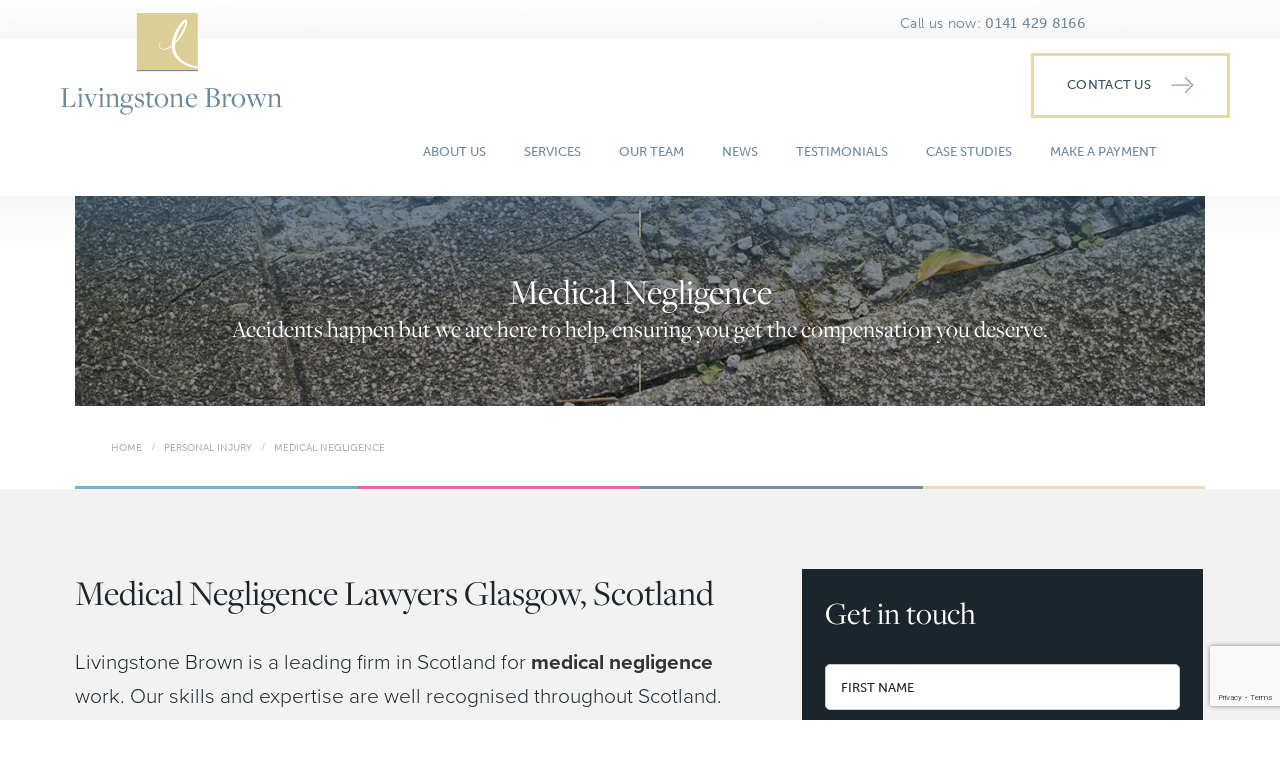

--- FILE ---
content_type: text/html; charset=utf-8
request_url: https://www.livbrown.co.uk/personal-injury/medical-negligence
body_size: 21655
content:
<!DOCTYPE html>
<html lang="en-gb" dir="ltr">
<head>
<!-- Start cookieyes banner -->
<script id="cookieyes" type="text/javascript" src="https://cdn-cookieyes.com/client_data/9157b790e9d825787a917eaf/script.js"></script>
<!-- End cookieyes banner -->
  <!-- Google Tag Manager -->
<script>(function(w,d,s,l,i){w[l]=w[l]||[];w[l].push({'gtm.start':
new Date().getTime(),event:'gtm.js'});var f=d.getElementsByTagName(s)[0],
j=d.createElement(s),dl=l!='dataLayer'?'&l='+l:'';j.async=true;j.src=
'https://www.googletagmanager.com/gtm.js?id='+i+dl;f.parentNode.insertBefore(j,f);
})(window,document,'script','dataLayer','GTM-WBD3JZ4');</script>
<!-- End Google Tag Manager -->
  
<meta http-equiv="Content-Type" content="text/html; charset=utf-8" />
<meta name="viewport" content="width=device-width, initial-scale=1, maximum-scale=1, user-scalable=0"/>
  
<meta name="image" property="og:image" content="https://www.livbrown.co.uk//images/socials/livbrown_linkedin_social.jpg">
<meta name="title" property="og:title" content="Medical Negligence Lawyers Glasgow | Livingstone Brown">
<meta name="description" property="og:description" content="Livingstone Brown is a leading firm in Scotland for medical negligence work. Our skills and expertise are well recognised throughout Scotland. Our Solicitors are recognised for their determination in pursuing claims of medical negligence and getti">
  
<meta charset="utf-8" />
	<base href="https://www.livbrown.co.uk/personal-injury/medical-negligence" />
	<meta name="twitter:card" content="summary_large_image" />
	<meta name="twitter:site" content="@LivBrownCrime" />
	<meta name="twitter:creator" content="@LivBrownCrime" />
	<meta name="og:title" content="Medical Negligence Lawyers Glasgow | Livingstone Brown" />
	<meta name="twitter:title" content="Medical Negligence Lawyers Glasgow | Livingstone Brown" />
	<meta name="og:type" content="article" />
	<meta name="og:image" content="https://www.livbrown.co.uk/images/socials/livbrown_linkedin_social.jpg" />
	<meta name="twitter:image" content="https://www.livbrown.co.uk/images/socials/livbrown_linkedin_social.jpg" />
	<meta name="og:url" content="https://www.livbrown.co.uk/personal-injury/medical-negligence" />
	<meta name="og:site_name" content="Livingstone Brown" />
	<meta name="description" content="Medical Negligence Lawyers Glasgow, Edinburgh, Aberdeen &amp; Across Scotland: Livingstone Brown is a leading firm in Scotland for medical negligence work. Our skills and expertise are well recognised throughout Scotland." />
	<meta name="generator" content="Design and SEO by Moore Legal Technology " />
	<title>Medical Negligence Lawyers Glasgow | Livingstone Brown</title>
	<link href="/templates/livingstonebrown/favicon.ico" rel="shortcut icon" type="image/vnd.microsoft.icon" />
	<link href="https://use.typekit.net/wcb1mob.css" rel="stylesheet" />
	<link href="https://use.typekit.net/adg6joq.css" rel="stylesheet" />
	<link href="https://fonts.googleapis.com/css?family=Lato:300,400,700,900&display=swap" rel="stylesheet" />
	<link href="/templates/livingstonebrown/css/font-awesome.css?371d574e738a8359ddb2281959f38b14" rel="stylesheet" />
	<link href="/templates/livingstonebrown/css/style.css?20.1" rel="stylesheet" />
	<link href="/templates/livingstonebrown/css/responsive.css?20" rel="stylesheet" />
	<link href="/media/com_rsform/css/front.css?371d574e738a8359ddb2281959f38b14" rel="stylesheet" />
	<link href="/modules/mod_djmegamenu/themes/mlt_menu/css/djmegamenu.css?v=3.7.0.pro" rel="stylesheet" />
	<link href="/modules/mod_djmegamenu/assets/css/animations.css?v=3.7.0.pro" rel="stylesheet" />
	<link href="/modules/mod_djmegamenu/assets/css/offcanvas.css?v=3.7.0.pro" rel="stylesheet" />
	<link href="/modules/mod_djmegamenu/mobilethemes/mlt_mobile/djmobilemenu.css?v=3.7.0.pro" rel="stylesheet" />
	<link href="//maxcdn.bootstrapcdn.com/font-awesome/4.7.0/css/font-awesome.min.css" rel="stylesheet" />
	<style>

	
	
	
	

@media (max-width: 999px) {
	.service-page.item-page p:first-of-type {
		font-size: 18px;
		line-height: 30px;
		padding: 0 0 20px;
	}
}

@media (max-width: 1150px) {
	.service-page.item-page p:first-of-type {
		font-size: 20px;
		line-height: 32px;
		padding: 0 0 25px;
	}
}

.service-page.item-page p:first-of-type {
	font-family: 'proxima-nova', sans-serif;
	font-weight: 300;
	font-size: 21px;
	line-height: 34px;
	color: #1a262b;
	padding: 0 0 35px;
}
	
	
	
	
			#dj-megamenu104mobile { display: none; }
		@media (max-width: 979px) {
			#dj-megamenu104, #dj-megamenu104sticky, #dj-megamenu104placeholder { display: none !important; }
			#dj-megamenu104mobile { display: block; }
		}
	
	</style>
	<script type="application/json" class="joomla-script-options new">{"csrf.token":"a4709dfeaa97df9c8f5fa8bb57a0c544","system.paths":{"root":"","base":""},"system.keepalive":{"interval":840000,"uri":"\/component\/ajax\/?format=json"}}</script>
	<script src="/media/jui/js/jquery.min.js?371d574e738a8359ddb2281959f38b14"></script>
	<script src="/media/jui/js/jquery-noconflict.js?371d574e738a8359ddb2281959f38b14"></script>
	<script src="/media/jui/js/jquery-migrate.min.js?371d574e738a8359ddb2281959f38b14"></script>
	<script src="/media/jui/js/bootstrap.min.js?371d574e738a8359ddb2281959f38b14"></script>
	<script src="https://www.google.com/recaptcha/api.js?render=6LdfG-YUAAAAAP_KoJ3rWYwGTwXtfpT-rBqHe-Zw"></script>
	<script src="/media/com_rsform/js/script.js?371d574e738a8359ddb2281959f38b14"></script>
	<script src="/media/plg_system_rsfprecaptchav3/js/script.js?371d574e738a8359ddb2281959f38b14"></script>
	<script src="/media/system/js/core.js?371d574e738a8359ddb2281959f38b14"></script>
	<!--[if lt IE 9]><script src="/media/system/js/polyfill.event.js?371d574e738a8359ddb2281959f38b14"></script><![endif]-->
	<script src="/media/system/js/keepalive.js?371d574e738a8359ddb2281959f38b14"></script>
	<script src="/modules/mod_djmegamenu/assets/js/jquery.djmegamenu.js?v=3.7.0.pro" defer></script>
	<script src="/modules/mod_djmegamenu/assets/js/jquery.djmobilemenu.js?v=3.7.0.pro" defer></script>
	<script>


	

	if (typeof window.grecaptcha !== 'undefined') { grecaptcha.ready(function() { grecaptcha.execute("6LdfG-YUAAAAAP_KoJ3rWYwGTwXtfpT-rBqHe-Zw", {action:'homepage'});}); }

	

	RSFormProUtils.addEvent(window, 'load', function(){ RSFormPro.setDisabledSubmit('3', true); });RSFormPro.scrollToError = true;RSFormProReCAPTCHAv3.add("6LdfG-YUAAAAAP_KoJ3rWYwGTwXtfpT-rBqHe-Zw", "contactform", 3);RSFormProUtils.addEvent(window, 'load', function() {RSFormPro.addFormEvent(3, function(){ RSFormProReCAPTCHAv3.execute(3); });});RSFormPro.Ajax.URL = "\/component\/rsform\/?task=ajaxValidate&Itemid=1048";RSFormProUtils.addEvent(window, 'load', function(){
    RSFormPro.Ajax.overrideSubmit(3, {"parent":" has-error","field":""}, true);
});ajaxExtraValidationScript[3] = function(task, formId, data){ 
var formComponents = {};
formComponents[1]='First name';formComponents[7]='Last name';formComponents[2]='Email';formComponents[3]='Phone';formComponents[4]='Message';formComponents[21]='Recaptcha';
RSFormPro.Ajax.displayValidationErrors(formComponents, task, formId, data);
};

	(function(){
		var cb = function() {
			var add = function(css, id) {
				if(document.getElementById(id)) return;
				
				var l = document.createElement('link'); l.rel = 'stylesheet'; l.id = id; l.href = css;
				var h = document.getElementsByTagName('head')[0]; h.appendChild(l);
			}
			add('/media/djextensions/css/animate.min.css', 'animate_min_css');
			add('/media/djextensions/css/animate.ext.css', 'animate_ext_css');
		};
		var raf = requestAnimationFrame || mozRequestAnimationFrame || webkitRequestAnimationFrame || msRequestAnimationFrame;
		if (raf) raf(cb);
		else window.addEventListener('load', cb);
	})();
	</script>
	<link href="https://www.livbrown.co.uk/personal-injury/medical-negligence" rel="canonical" />

</head>
 
<body class="inner-page    " >
  
  <!-- Google Tag Manager (noscript) -->
<noscript><iframe src="https://www.googletagmanager.com/ns.html?id=GTM-WBD3JZ4"
height="0" width="0" style="display:none;visibility:hidden"></iframe></noscript>
<!-- End Google Tag Manager (noscript) -->

<header>
    <div class="header_top">
    		<div class="moduletable">
						

<div class="custom"  >
	<!--<div class="login-box">
<ul>
<li class="register"><a href="#">REGISTER</a></li>
<li class="login"><a href="#">LOGIN</a></li>
</ul>
</div>-->
<div class="call-us">
<p>Call us now: <span class="InfinityNumber clickable"><a href="tel:01414298166">0141 429 8166</a></span></p>
</div></div>
		</div>
	
        <div class="tablet-section">
            <div class="tablet-bar">
                <div class="phone-bar">
          		<div class="moduletable">
						

<div class="custom"  >
	<div><span id="callus" class="clickable fa fa-phone"><b>CALL US</b></span></div>
<div class="fix-div-phone fix-m-div"><span id="null" class="close-dv"> <small id="null"><!--text--></small> <small id="null"><!--text--></small> </span>
<div class="midd-div">
<div class="top-phone pull-left"><span class="InfinityNumber clickable"><a href="tel:01414298166">0141 429 8166</a></span></div>
</div>
</div></div>
		</div>
	
        </div>
                        <div class="find-bar">
          		<div class="moduletable">
						

<div class="custom"  >
	<div><span id="find" class="clickable fa fa-map-marker"><b>FIND US</b></span></div>
<div class="fix-div-phone fix-m-div"><span id="null" class="close-dv"> <small id="null"><!--text--></small> <small id="null"><!--text--></small> </span>
<div class="midd-div">
<div class="top-phone pull-left">
<p>250 W George St, Glasgow<br /> G2 4QY</p>
</div>
</div>
</div></div>
		</div>
	
        </div>
                        <div class="mail-bar">
          		<div class="moduletable">
						

<div class="custom"  >
	<div><a class="fa fa-envelope" href="mailto:info@livbrown.co.uk"><b>EMAIL</b></a></div></div>
		</div>
	
        </div>
              </div>
                  <div class="tablet-menu">
        <div id="dj-megamenu104mobileWrap"></div>
      </div>
          </div>
      </div>
      <div class="header_bottom">
        <div class="header_left">
      <div class="logo"> <a href="https://www.livbrown.co.uk/">
        		<div class="moduletable">
						

<div class="custom"  >
	<div><img src="/images/logo.png" /></div></div>
		</div>
	
        </a> </div>
    </div>
            <div class="header_right">
      		<div class="moduletable">
						

<div class="custom"  >
	<div><a class="Contact-btn" href="/contact-us">Contact us<img src="/images/btn-arrow.png" /></a></div></div>
		</div>
	
            <div class="navigation">
        		<div class="moduletable nav">
						
<ul id="dj-megamenu104" class="dj-megamenu dj-megamenu-mlt_menu horizontalMenu  nav"
	data-options='{"wrap":null,"animIn":"fadeIn","animOut":"fadeOut","animSpeed":"normal","openDelay":"250","closeDelay":"250","event":"mouseenter","fixed":"0","offset":"0","theme":"mlt_menu","direction":"ltr","wcag":"1"}' data-trigger="979">
<li class="dj-up itemid562 first parent"><a class="dj-up_a  " href="/about-us" ><span class="dj-drop" >About Us<em class="arrow" aria-hidden="true"></em></span></a><div class="dj-subwrap  single_column subcols1" style=""><div class="dj-subwrap-in" style="width:200px;"><div class="dj-subcol" style="width:200px"><ul class="dj-submenu"><li class="itemid912 first"><a href="/about-us/careers" >Careers</a></li></ul></div><div style="clear:both;height:0"></div></div></div></li><li class="dj-up itemid563 parent"><a class="dj-up_a   Megamenu" href="/services" ><span class="dj-drop" >Services<em class="arrow" aria-hidden="true"></em></span></a><div class="dj-subwrap  single_column subcols1" style=""><div class="dj-subwrap-in" style="width:200px;"><div class="dj-subcol" style="width:200px"><ul class="dj-submenu"><li class="itemid906 first parent"><a class="dj-more " href="/criminal-defence" >Criminal Defence<em class="arrow" aria-hidden="true"></em></a><div class="dj-subwrap  single_column subcols1" style=""><div class="dj-subwrap-in" style="width:200px;"><div class="dj-subcol" style="width:200px"><ul class="dj-submenu"><li class="itemid909 first parent"><a class="dj-more " href="/criminal-defence/fraud-corporate-regulatory-crime" >Fraud, Corporate &amp; Regulatory Crime<em class="arrow" aria-hidden="true"></em></a><div class="dj-subwrap  single_column subcols1" style=""><div class="dj-subwrap-in" style="width:200px;"><div class="dj-subcol" style="width:200px"><ul class="dj-submenu"><li class="itemid915 first"><a href="/criminal-defence/fraud-corporate-regulatory-crime/fraud-financial-crime" >Fraud &amp; Financial Crime</a></li><li class="itemid916"><a href="/criminal-defence/fraud-corporate-regulatory-crime/corporate-prosecutions" >Corporate Prosecutions</a></li><li class="itemid917"><a href="/criminal-defence/fraud-corporate-regulatory-crime/bribery-investigations" >Bribery Investigations</a></li><li class="itemid1132"><a href="/criminal-defence/fraud-corporate-regulatory-crime/legal-professional-privilege" >Legal Professional Privilege </a></li></ul></div><div style="clear:both;height:0"></div></div></div></li><li class="itemid910 parent"><a class="dj-more " href="/criminal-defence/proceeds-of-crime" >Proceeds of Crime<em class="arrow" aria-hidden="true"></em></a><div class="dj-subwrap  single_column subcols1" style=""><div class="dj-subwrap-in" style="width:200px;"><div class="dj-subcol" style="width:200px"><ul class="dj-submenu"><li class="itemid922 first"><a href="/criminal-defence/proceeds-of-crime/civil-recovery" >Civil Recovery</a></li><li class="itemid927"><a href="/criminal-defence/proceeds-of-crime/criminal-confiscation" >Criminal Confiscation</a></li></ul></div><div style="clear:both;height:0"></div></div></div></li><li class="itemid911 parent"><a class="dj-more " href="/criminal-defence/road-traffic-offences" >Road Traffic Offences<em class="arrow" aria-hidden="true"></em></a><div class="dj-subwrap  single_column subcols1" style=""><div class="dj-subwrap-in" style="width:200px;"><div class="dj-subcol" style="width:200px"><ul class="dj-submenu"><li class="itemid1127 first"><a href="/criminal-defence/road-traffic-offences/careless-driving" >Careless Driving </a></li><li class="itemid1128"><a href="/criminal-defence/road-traffic-offences/dangerous-driving" >Dangerous Driving </a></li><li class="itemid1129"><a href="/criminal-defence/road-traffic-offences/drink-driving" >Drink Driving</a></li><li class="itemid1130"><a href="/criminal-defence/road-traffic-offences/speeding" >Speeding </a></li></ul></div><div style="clear:both;height:0"></div></div></div></li><li class="itemid913"><a href="/criminal-defence/criminal-court" >Criminal Court</a></li><li class="itemid914"><a href="/criminal-defence/fatal-accident-inquiries" >Fatal Accident Inquiries</a></li><li class="itemid1136 parent"><a class="dj-more "   tabindex="0">Connected Litigation<em class="arrow" aria-hidden="true"></em></a><div class="dj-subwrap  single_column subcols1" style=""><div class="dj-subwrap-in" style="width:200px;"><div class="dj-subcol" style="width:200px"><ul class="dj-submenu"><li class="itemid1140 first"><a href="/criminal-defence/connected-litigation/malicious-prosecution" >Malicious prosecution</a></li><li class="itemid1141"><a href="/criminal-defence/connected-litigation/defamation" >Defamation</a></li><li class="itemid1143"><a href="/criminal-defence/connected-litigation/contempt-of-court" >Contempt of Court </a></li></ul></div><div style="clear:both;height:0"></div></div></div></li><li class="itemid1261"><a href="/criminal-defence/post-office-horizon-scandal-lawyers" >Post Office Horizon Scandal</a></li></ul></div><div style="clear:both;height:0"></div></div></div></li><li class="itemid937 active parent"><a class="dj-more-active active " href="/personal-injury" >Personal Injury<em class="arrow" aria-hidden="true"></em></a><div class="dj-subwrap  single_column subcols1" style=""><div class="dj-subwrap-in" style="width:200px;"><div class="dj-subcol" style="width:200px"><ul class="dj-submenu"><li class="itemid938 first"><a href="/personal-injury/road-traffic-accidents" >Road Traffic Accidents</a></li><li class="itemid940"><a href="/personal-injury/workplace-slips-trips-falls" >Workplace Slips, Trips &amp; Falls</a></li><li class="itemid941 active"><a class="active " href="/personal-injury/medical-negligence" >Medical Negligence</a></li><li class="itemid943 parent"><a class="dj-more " href="/personal-injury/criminal-injury-compensation-claims" >Criminal Injury Compensation Claims<em class="arrow" aria-hidden="true"></em></a><div class="dj-subwrap  single_column subcols1" style=""><div class="dj-subwrap-in" style="width:200px;"><div class="dj-subcol" style="width:200px"><ul class="dj-submenu"><li class="itemid1003 first"><a href="/personal-injury/fatal-criminal-injuries" >Fatal Criminal Injuries</a></li></ul></div><div style="clear:both;height:0"></div></div></div></li><li class="itemid942 parent"><a class="dj-more " href="/personal-injury/historic-abuse-claims" >Historic Child Abuse Claims<em class="arrow" aria-hidden="true"></em></a><div class="dj-subwrap  single_column subcols1" style=""><div class="dj-subwrap-in" style="width:200px;"><div class="dj-subcol" style="width:200px"><ul class="dj-submenu"><li class="itemid1238 first"><a href="/personal-injury/historic-abuse-claims/redress" >Redress</a></li></ul></div><div style="clear:both;height:0"></div></div></div></li><li class="itemid1293"><a href="/personal-injury/infected-blood-compensation-scheme" >Infected Blood Compensation Scheme </a></li></ul></div><div style="clear:both;height:0"></div></div></div></li><li class="itemid944 parent"><a class="dj-more " href="/family-law" >Family Law<em class="arrow" aria-hidden="true"></em></a><div class="dj-subwrap  single_column subcols1" style=""><div class="dj-subwrap-in" style="width:200px;"><div class="dj-subcol" style="width:200px"><ul class="dj-submenu"><li class="itemid945 first parent"><a class="dj-more " href="/family-law/divorce" >Divorce<em class="arrow" aria-hidden="true"></em></a><div class="dj-subwrap  single_column subcols1" style=""><div class="dj-subwrap-in" style="width:200px;"><div class="dj-subcol" style="width:200px"><ul class="dj-submenu"><li class="itemid1245 first"><a href="/family-law/divorce/high-value-divorce" >High Value Divorce</a></li></ul></div><div style="clear:both;height:0"></div></div></div></li><li class="itemid1246"><a href="/family-law/divorce/high-value-divorce" >Financial Provision on Divorce</a></li><li class="itemid1247"><a href="/family-law/divorce/high-value-divorce" >High Value Divorce</a></li><li class="itemid947"><a href="/family-law/cohabitation" >Cohabitation</a></li><li class="itemid1121"><a href="/family-law/pre-nuptial-agreements" >Pre-nuptial Agreements</a></li><li class="itemid948"><a href="/family-law/separation-agreements" >Separation Agreements</a></li><li class="itemid949 parent"><a class="dj-more " href="/family-law/child-law" >Child Law<em class="arrow" aria-hidden="true"></em></a><div class="dj-subwrap  single_column subcols1" style=""><div class="dj-subwrap-in" style="width:200px;"><div class="dj-subcol" style="width:200px"><ul class="dj-submenu"><li class="itemid950 first"><a href="/family-law/child-law/child-support" >Child Support</a></li><li class="itemid951"><a href="/family-law/child-law/child-contact" >Child Contact</a></li><li class="itemid952"><a href="/family-law/child-law/child-relocation" >Child Relocation</a></li><li class="itemid953"><a href="/family-law/child-law/specific-issue-orders" >Specific Issue Orders</a></li><li class="itemid954"><a href="/family-law/child-law/child-abduction" >Child Abduction </a></li><li class="itemid1183"><a href="/family-law/child-law/hague-convention" >Hague Convention </a></li><li class="itemid1185"><a href="/family-law/child-law/variation" >Variation</a></li><li class="itemid1187"><a href="/family-law/child-law/paternity-of-a-child" >Paternity of a Child</a></li><li class="itemid1189"><a href="/family-law/child-law/grandparent-s-rights" >Grandparent's Rights</a></li></ul></div><div style="clear:both;height:0"></div></div></div></li><li class="itemid1250"><a href="/family-law/education-act-placing-requests-appeals" >Education Act/Placing Requests and Appeals</a></li><li class="itemid1254"><a href="/family-law/matrimonial-common-law-interdicts" >Matrimonial and Common Law Interdicts</a></li><li class="itemid1256"><a href="/family-law/parental-rights-responsibilities" >Parental Rights and Responsibilities</a></li><li class="itemid1258"><a href="/family-law/enforcement-of-minutes-of-agreement-separation-agreements" >Enforcement of Minutes of Agreement/Separation Agreements</a></li></ul></div><div style="clear:both;height:0"></div></div></div></li><li class="itemid955 parent"><a class="dj-more " href="/child-protection" >Child Protection<em class="arrow" aria-hidden="true"></em></a><div class="dj-subwrap  single_column subcols1" style=""><div class="dj-subwrap-in" style="width:200px;"><div class="dj-subcol" style="width:200px"><ul class="dj-submenu"><li class="itemid956 first"><a href="/child-protection/children-s-hearings" >Children's Hearings</a></li><li class="itemid958"><a href="/child-protection/adoption-permanence-orders" >Adoption and Permanence Orders</a></li><li class="itemid959"><a href="/child-protection/social-work-investigations" >Social Work Investigations</a></li><li class="itemid960"><a href="/child-protection/emergency-care-orders" >Emergency Care</a></li><li class="itemid1134"><a href="/child-protection/voluntary-care-agreements-for-children" >Voluntary Care Agreements for Children </a></li></ul></div><div style="clear:both;height:0"></div></div></div></li><li class="itemid961 parent"><a class="dj-more " href="/employment" >Employment<em class="arrow" aria-hidden="true"></em></a><div class="dj-subwrap  single_column subcols1" style=""><div class="dj-subwrap-in" style="width:200px;"><div class="dj-subcol" style="width:200px"><ul class="dj-submenu"><li class="itemid962 first parent"><a class="dj-more " href="/employment/discrimination" >Discrimination<em class="arrow" aria-hidden="true"></em></a><div class="dj-subwrap  single_column subcols1" style=""><div class="dj-subwrap-in" style="width:200px;"><div class="dj-subcol" style="width:200px"><ul class="dj-submenu"><li class="itemid963 first"><a href="/employment/discrimination/disability-discrimination" >Disability Discrimination</a></li><li class="itemid964"><a href="/employment/discrimination/pregnancy-maternity-rights" >Pregnancy &amp; Maternity Rights</a></li><li class="itemid1214"><a href="/employment/discrimination/discrimination-in-employment-frequently-asked-questions" >Discrimination in Employment FAQs</a></li></ul></div><div style="clear:both;height:0"></div></div></div></li><li class="itemid967 parent"><a class="dj-more " href="/employment/employment-tribunal-making-a-claim" >Employment Tribunal - Making a Claim <em class="arrow" aria-hidden="true"></em></a><div class="dj-subwrap  single_column subcols1" style=""><div class="dj-subwrap-in" style="width:200px;"><div class="dj-subcol" style="width:200px"><ul class="dj-submenu"><li class="itemid1216 first"><a href="/employment/employment-tribunal-making-a-claim/offshore-workers" >Offshore Workers</a></li><li class="itemid1217"><a href="/news/employment/employment-lawyer-lucy-neil-has-been-involved-in-one-of-the-first-tribunal-hearings-via-video-link-here-are-her-thoughts" >Tribunal by Video </a></li></ul></div><div style="clear:both;height:0"></div></div></div></li><li class="itemid1206 parent"><a class="dj-more " href="/employment/redundancy" >Redundancy <em class="arrow" aria-hidden="true"></em></a><div class="dj-subwrap  single_column subcols1" style=""><div class="dj-subwrap-in" style="width:200px;"><div class="dj-subcol" style="width:200px"><ul class="dj-submenu"><li class="itemid1218 first"><a href="/news/employment/redunancies-during-the-outbreak" >Redundancy During Lockdown</a></li></ul></div><div style="clear:both;height:0"></div></div></div></li><li class="itemid966"><a href="/employment/settlement-agreements" >Settlement Agreements</a></li><li class="itemid965 parent"><a class="dj-more " href="/employment/unfair-dismissal" >Unfair Dismissal<em class="arrow" aria-hidden="true"></em></a><div class="dj-subwrap  single_column subcols1" style=""><div class="dj-subwrap-in" style="width:200px;"><div class="dj-subcol" style="width:200px"><ul class="dj-submenu"><li class="itemid1221 first"><a href="/employment/employment-tribunal-making-a-claim/offshore-workers" >Offshore Workers</a></li></ul></div><div style="clear:both;height:0"></div></div></div></li><li class="itemid969 parent"><a class="dj-more " href="/employment/wages-disputes" >Wages <em class="arrow" aria-hidden="true"></em></a><div class="dj-subwrap  single_column subcols1" style=""><div class="dj-subwrap-in" style="width:200px;"><div class="dj-subcol" style="width:200px"><ul class="dj-submenu"><li class="itemid1222 first"><a href="/news/employment/being-paid-during-the-lockdown" >Getting Paid During Lockdown</a></li></ul></div><div style="clear:both;height:0"></div></div></div></li><li class="itemid1241"><a href="/employment/constructive-dismissal" >Constructive Dismissal </a></li><li class="itemid1243"><a href="/employment/sexual-harassment-at-work" >Sexual harassment at work</a></li></ul></div><div style="clear:both;height:0"></div></div></div></li><li class="itemid976 parent"><a class="dj-more " href="/private-client" >Private Client<em class="arrow" aria-hidden="true"></em></a><div class="dj-subwrap  single_column subcols1" style=""><div class="dj-subwrap-in" style="width:200px;"><div class="dj-subcol" style="width:200px"><ul class="dj-submenu"><li class="itemid977 first parent"><a class="dj-more " href="/private-client/wills" >Wills<em class="arrow" aria-hidden="true"></em></a><div class="dj-subwrap  single_column subcols1" style=""><div class="dj-subwrap-in" style="width:200px;"><div class="dj-subcol" style="width:200px"><ul class="dj-submenu"><li class="itemid1228 first"><a href="/private-client/wills/living-wills" >Living Wills</a></li><li class="itemid1231"><a href="/private-client/wills/legal-rights-of-children-of-the-deceased-in-scotland" >Legal Rights of Children</a></li></ul></div><div style="clear:both;height:0"></div></div></div></li><li class="itemid978"><a href="/private-client/estate-planning" >Estate Planning</a></li><li class="itemid979"><a href="/private-client/executry" >Executry</a></li><li class="itemid980"><a href="/private-client/guardianship" >Guardianship</a></li><li class="itemid981"><a href="/private-client/power-of-attorney" >Power of Attorney</a></li></ul></div><div style="clear:both;height:0"></div></div></div></li><li class="itemid982 parent"><a class="dj-more " href="/civil-litigation" >Civil Litigation<em class="arrow" aria-hidden="true"></em></a><div class="dj-subwrap  single_column subcols1" style=""><div class="dj-subwrap-in" style="width:200px;"><div class="dj-subcol" style="width:200px"><ul class="dj-submenu"><li class="itemid986 first"><a href="/civil-litigation/school-placing-requests" >School Placing Requests</a></li><li class="itemid991"><a href="/civil-litigation/defending-litigation" >Defending Court Actions</a></li></ul></div><div style="clear:both;height:0"></div></div></div></li></ul></div><div style="clear:both;height:0"></div></div></div></li><li class="dj-up itemid564"><a class="dj-up_a  " href="/our-team" ><span >Our Team</span></a></li><li class="dj-up itemid117"><a class="dj-up_a  " href="/news" ><span >News</span></a></li><li class="dj-up itemid565"><a class="dj-up_a  " href="/testimonials" ><span >Testimonials</span></a></li><li class="dj-up itemid901"><a class="dj-up_a  " href="/case-studies" ><span >Case Studies</span></a></li><li class="dj-up itemid566"><a class="dj-up_a   d-none-desktop " href="/contact-us" ><span >Contact Us</span></a></li><li class="dj-up itemid1144"><a class="dj-up_a  " href="/make-a-payment" ><span >Make a Payment</span></a></li></ul>


	<div id="dj-megamenu104mobile" class="dj-megamenu-offcanvas dj-megamenu-offcanvas-mlt_mobile  nav">
		<a href="#" class="dj-mobile-open-btn" aria-label="Open mobile menu"><span class="fa fa-bars" aria-hidden="true"></span><span class="dj-mobile-open-btn-lbl">MENU</span></a>		
		<aside id="dj-megamenu104offcanvas" class="dj-offcanvas dj-offcanvas-mlt_mobile  nav" data-effect="3">
			<div class="dj-offcanvas-top">
				<a href="#" class="dj-offcanvas-close-btn" aria-label="Close mobile menu"><span class="fa fa-close" aria-hidden="true"></span></a>
			</div>
						
						
			<div class="dj-offcanvas-content">			
				<ul class="dj-mobile-nav dj-mobile-mlt_mobile  nav">
<li class="dj-mobileitem itemid-562 deeper parent"><a href="/about-us" >About Us</a><ul class="dj-mobile-nav-child"><li class="dj-mobileitem itemid-912"><a href="/about-us/careers" >Careers</a></li></ul></li><li class="dj-mobileitem itemid-563 deeper parent"><a class="  Megamenu" href="/services" >Services</a><ul class="dj-mobile-nav-child"><li class="dj-mobileitem itemid-906 deeper parent"><a href="/criminal-defence" >Criminal Defence</a><ul class="dj-mobile-nav-child"><li class="dj-mobileitem itemid-909 deeper parent"><a href="/criminal-defence/fraud-corporate-regulatory-crime" >Fraud, Corporate &amp; Regulatory Crime</a><ul class="dj-mobile-nav-child"><li class="dj-mobileitem itemid-915"><a href="/criminal-defence/fraud-corporate-regulatory-crime/fraud-financial-crime" >Fraud &amp; Financial Crime</a></li><li class="dj-mobileitem itemid-916"><a href="/criminal-defence/fraud-corporate-regulatory-crime/corporate-prosecutions" >Corporate Prosecutions</a></li><li class="dj-mobileitem itemid-917"><a href="/criminal-defence/fraud-corporate-regulatory-crime/bribery-investigations" >Bribery Investigations</a></li><li class="dj-mobileitem itemid-1132"><a href="/criminal-defence/fraud-corporate-regulatory-crime/legal-professional-privilege" >Legal Professional Privilege </a></li></ul></li><li class="dj-mobileitem itemid-910 deeper parent"><a href="/criminal-defence/proceeds-of-crime" >Proceeds of Crime</a><ul class="dj-mobile-nav-child"><li class="dj-mobileitem itemid-922"><a href="/criminal-defence/proceeds-of-crime/civil-recovery" >Civil Recovery</a></li><li class="dj-mobileitem itemid-927"><a href="/criminal-defence/proceeds-of-crime/criminal-confiscation" >Criminal Confiscation</a></li></ul></li><li class="dj-mobileitem itemid-911 deeper parent"><a href="/criminal-defence/road-traffic-offences" >Road Traffic Offences</a><ul class="dj-mobile-nav-child"><li class="dj-mobileitem itemid-1127"><a href="/criminal-defence/road-traffic-offences/careless-driving" >Careless Driving </a></li><li class="dj-mobileitem itemid-1128"><a href="/criminal-defence/road-traffic-offences/dangerous-driving" >Dangerous Driving </a></li><li class="dj-mobileitem itemid-1129"><a href="/criminal-defence/road-traffic-offences/drink-driving" >Drink Driving</a></li><li class="dj-mobileitem itemid-1130"><a href="/criminal-defence/road-traffic-offences/speeding" >Speeding </a></li></ul></li><li class="dj-mobileitem itemid-913"><a href="/criminal-defence/criminal-court" >Criminal Court</a></li><li class="dj-mobileitem itemid-914"><a href="/criminal-defence/fatal-accident-inquiries" >Fatal Accident Inquiries</a></li><li class="dj-mobileitem itemid-1136 deeper parent"><a   tabindex="0">Connected Litigation</a><ul class="dj-mobile-nav-child"><li class="dj-mobileitem itemid-1140"><a href="/criminal-defence/connected-litigation/malicious-prosecution" >Malicious prosecution</a></li><li class="dj-mobileitem itemid-1141"><a href="/criminal-defence/connected-litigation/defamation" >Defamation</a></li><li class="dj-mobileitem itemid-1143"><a href="/criminal-defence/connected-litigation/contempt-of-court" >Contempt of Court </a></li></ul></li><li class="dj-mobileitem itemid-1261"><a href="/criminal-defence/post-office-horizon-scandal-lawyers" >Post Office Horizon Scandal</a></li></ul></li><li class="dj-mobileitem itemid-937 alias-parent-active deeper parent"><a href="/personal-injury" >Personal Injury</a><ul class="dj-mobile-nav-child"><li class="dj-mobileitem itemid-938"><a href="/personal-injury/road-traffic-accidents" >Road Traffic Accidents</a></li><li class="dj-mobileitem itemid-940"><a href="/personal-injury/workplace-slips-trips-falls" >Workplace Slips, Trips &amp; Falls</a></li><li class="dj-mobileitem itemid-941 current active"><a href="/personal-injury/medical-negligence" >Medical Negligence</a></li><li class="dj-mobileitem itemid-943 deeper parent"><a href="/personal-injury/criminal-injury-compensation-claims" >Criminal Injury Compensation Claims</a><ul class="dj-mobile-nav-child"><li class="dj-mobileitem itemid-1003"><a href="/personal-injury/fatal-criminal-injuries" >Fatal Criminal Injuries</a></li></ul></li><li class="dj-mobileitem itemid-942 deeper parent"><a href="/personal-injury/historic-abuse-claims" >Historic Child Abuse Claims</a><ul class="dj-mobile-nav-child"><li class="dj-mobileitem itemid-1238"><a href="/personal-injury/historic-abuse-claims/redress" >Redress</a></li></ul></li><li class="dj-mobileitem itemid-1293"><a href="/personal-injury/infected-blood-compensation-scheme" >Infected Blood Compensation Scheme </a></li></ul></li><li class="dj-mobileitem itemid-944 deeper parent"><a href="/family-law" >Family Law</a><ul class="dj-mobile-nav-child"><li class="dj-mobileitem itemid-945 deeper parent"><a href="/family-law/divorce" >Divorce</a><ul class="dj-mobile-nav-child"><li class="dj-mobileitem itemid-1245"><a href="/family-law/divorce/high-value-divorce" >High Value Divorce</a></li></ul></li><li class="dj-mobileitem itemid-1246"><a href="/family-law/divorce/high-value-divorce" >Financial Provision on Divorce</a></li><li class="dj-mobileitem itemid-1247"><a href="/family-law/divorce/high-value-divorce" >High Value Divorce</a></li><li class="dj-mobileitem itemid-947"><a href="/family-law/cohabitation" >Cohabitation</a></li><li class="dj-mobileitem itemid-1121"><a href="/family-law/pre-nuptial-agreements" >Pre-nuptial Agreements</a></li><li class="dj-mobileitem itemid-948"><a href="/family-law/separation-agreements" >Separation Agreements</a></li><li class="dj-mobileitem itemid-949 deeper parent"><a href="/family-law/child-law" >Child Law</a><ul class="dj-mobile-nav-child"><li class="dj-mobileitem itemid-950"><a href="/family-law/child-law/child-support" >Child Support</a></li><li class="dj-mobileitem itemid-951"><a href="/family-law/child-law/child-contact" >Child Contact</a></li><li class="dj-mobileitem itemid-952"><a href="/family-law/child-law/child-relocation" >Child Relocation</a></li><li class="dj-mobileitem itemid-953"><a href="/family-law/child-law/specific-issue-orders" >Specific Issue Orders</a></li><li class="dj-mobileitem itemid-954"><a href="/family-law/child-law/child-abduction" >Child Abduction </a></li><li class="dj-mobileitem itemid-1183"><a href="/family-law/child-law/hague-convention" >Hague Convention </a></li><li class="dj-mobileitem itemid-1185"><a href="/family-law/child-law/variation" >Variation</a></li><li class="dj-mobileitem itemid-1187"><a href="/family-law/child-law/paternity-of-a-child" >Paternity of a Child</a></li><li class="dj-mobileitem itemid-1189"><a href="/family-law/child-law/grandparent-s-rights" >Grandparent's Rights</a></li></ul></li><li class="dj-mobileitem itemid-1250"><a href="/family-law/education-act-placing-requests-appeals" >Education Act/Placing Requests and Appeals</a></li><li class="dj-mobileitem itemid-1254"><a href="/family-law/matrimonial-common-law-interdicts" >Matrimonial and Common Law Interdicts</a></li><li class="dj-mobileitem itemid-1256"><a href="/family-law/parental-rights-responsibilities" >Parental Rights and Responsibilities</a></li><li class="dj-mobileitem itemid-1258"><a href="/family-law/enforcement-of-minutes-of-agreement-separation-agreements" >Enforcement of Minutes of Agreement/Separation Agreements</a></li></ul></li><li class="dj-mobileitem itemid-955 deeper parent"><a href="/child-protection" >Child Protection</a><ul class="dj-mobile-nav-child"><li class="dj-mobileitem itemid-956"><a href="/child-protection/children-s-hearings" >Children's Hearings</a></li><li class="dj-mobileitem itemid-958"><a href="/child-protection/adoption-permanence-orders" >Adoption and Permanence Orders</a></li><li class="dj-mobileitem itemid-959"><a href="/child-protection/social-work-investigations" >Social Work Investigations</a></li><li class="dj-mobileitem itemid-960"><a href="/child-protection/emergency-care-orders" >Emergency Care</a></li><li class="dj-mobileitem itemid-1134"><a href="/child-protection/voluntary-care-agreements-for-children" >Voluntary Care Agreements for Children </a></li></ul></li><li class="dj-mobileitem itemid-961 deeper parent"><a href="/employment" >Employment</a><ul class="dj-mobile-nav-child"><li class="dj-mobileitem itemid-962 deeper parent"><a href="/employment/discrimination" >Discrimination</a><ul class="dj-mobile-nav-child"><li class="dj-mobileitem itemid-963"><a href="/employment/discrimination/disability-discrimination" >Disability Discrimination</a></li><li class="dj-mobileitem itemid-964"><a href="/employment/discrimination/pregnancy-maternity-rights" >Pregnancy &amp; Maternity Rights</a></li><li class="dj-mobileitem itemid-1214"><a href="/employment/discrimination/discrimination-in-employment-frequently-asked-questions" >Discrimination in Employment FAQs</a></li></ul></li><li class="dj-mobileitem itemid-967 deeper parent"><a href="/employment/employment-tribunal-making-a-claim" >Employment Tribunal - Making a Claim </a><ul class="dj-mobile-nav-child"><li class="dj-mobileitem itemid-1216"><a href="/employment/employment-tribunal-making-a-claim/offshore-workers" >Offshore Workers</a></li><li class="dj-mobileitem itemid-1217"><a href="/news/employment/employment-lawyer-lucy-neil-has-been-involved-in-one-of-the-first-tribunal-hearings-via-video-link-here-are-her-thoughts" >Tribunal by Video </a></li></ul></li><li class="dj-mobileitem itemid-1206 deeper parent"><a href="/employment/redundancy" >Redundancy </a><ul class="dj-mobile-nav-child"><li class="dj-mobileitem itemid-1218"><a href="/news/employment/redunancies-during-the-outbreak" >Redundancy During Lockdown</a></li></ul></li><li class="dj-mobileitem itemid-966"><a href="/employment/settlement-agreements" >Settlement Agreements</a></li><li class="dj-mobileitem itemid-965 deeper parent"><a href="/employment/unfair-dismissal" >Unfair Dismissal</a><ul class="dj-mobile-nav-child"><li class="dj-mobileitem itemid-1221"><a href="/employment/employment-tribunal-making-a-claim/offshore-workers" >Offshore Workers</a></li></ul></li><li class="dj-mobileitem itemid-969 deeper parent"><a href="/employment/wages-disputes" >Wages </a><ul class="dj-mobile-nav-child"><li class="dj-mobileitem itemid-1222"><a href="/news/employment/being-paid-during-the-lockdown" >Getting Paid During Lockdown</a></li></ul></li><li class="dj-mobileitem itemid-1241"><a href="/employment/constructive-dismissal" >Constructive Dismissal </a></li><li class="dj-mobileitem itemid-1243"><a href="/employment/sexual-harassment-at-work" >Sexual harassment at work</a></li></ul></li><li class="dj-mobileitem itemid-976 deeper parent"><a href="/private-client" >Private Client</a><ul class="dj-mobile-nav-child"><li class="dj-mobileitem itemid-977 deeper parent"><a href="/private-client/wills" >Wills</a><ul class="dj-mobile-nav-child"><li class="dj-mobileitem itemid-1228"><a href="/private-client/wills/living-wills" >Living Wills</a></li><li class="dj-mobileitem itemid-1231"><a href="/private-client/wills/legal-rights-of-children-of-the-deceased-in-scotland" >Legal Rights of Children</a></li></ul></li><li class="dj-mobileitem itemid-978"><a href="/private-client/estate-planning" >Estate Planning</a></li><li class="dj-mobileitem itemid-979"><a href="/private-client/executry" >Executry</a></li><li class="dj-mobileitem itemid-980"><a href="/private-client/guardianship" >Guardianship</a></li><li class="dj-mobileitem itemid-981"><a href="/private-client/power-of-attorney" >Power of Attorney</a></li></ul></li><li class="dj-mobileitem itemid-982 deeper parent"><a href="/civil-litigation" >Civil Litigation</a><ul class="dj-mobile-nav-child"><li class="dj-mobileitem itemid-986"><a href="/civil-litigation/school-placing-requests" >School Placing Requests</a></li><li class="dj-mobileitem itemid-991"><a href="/civil-litigation/defending-litigation" >Defending Court Actions</a></li></ul></li></ul></li><li class="dj-mobileitem itemid-564"><a href="/our-team" >Our Team</a></li><li class="dj-mobileitem itemid-117"><a href="/news" >News</a></li><li class="dj-mobileitem itemid-565"><a href="/testimonials" >Testimonials</a></li><li class="dj-mobileitem itemid-901"><a href="/case-studies" >Case Studies</a></li><li class="dj-mobileitem itemid-566"><a class="  d-none-desktop " href="/contact-us" >Contact Us</a></li><li class="dj-mobileitem itemid-1144"><a href="/make-a-payment" >Make a Payment</a></li></ul>
			</div>
			
						
			<div class="dj-offcanvas-end" tabindex="0"></div>
		</aside>
	</div>

		</div>
	
      </div>
          </div>
      </div>
  </header>

<!-- slider-->


<!-- slider end --> 
<!-- banner ----->
<div class="inner-banner  ">
  <div class="container">
    <div class="custom" style="background-image: url(/images/services-headers/personal-injury.jpg);" >
      <div class="overle">
        <span class="h1">Medical Negligence</span>
                <p>Accidents happen but we are here to help, ensuring you get the compensation you deserve.</p>              </div>
      <!-- Slider Text HTML Start -->
            <!-- Slider Text HTML End --> 
    </div>
  </div>
</div>
<!-- end banner  -->
<div class="breadcrumb">
  <div class="container">
    		<div class="moduletables">
						<div aria-label="breadcrumbs" role="navigation">
	<ul itemscope itemtype="https://schema.org/BreadcrumbList" class="breadcrumbs">
					<li class="breadcrumb active">
				<span class="divider icon-location"></span>
			</li>
		
						<li class="breadcrumb" itemprop="itemListElement" itemscope  itemtype="https://schema.org/ListItem">
											<a itemprop="item" href="/" class="pathway"> <span itemprop="name">Home</span></a>
					
											<span class="divider">
							/						</span>
										<meta itemprop="position" content="1">
				</li>
							<li class="breadcrumb" itemprop="itemListElement" itemscope  itemtype="https://schema.org/ListItem">
											<a itemprop="item" href="/personal-injury" class="pathway"> <span itemprop="name">Personal Injury</span></a>
					
											<span class="divider">
							/						</span>
										<meta itemprop="position" content="2">
				</li>
							<li itemprop="itemListElement" itemscope itemtype="https://schema.org/ListItem" class="breadcrumb active">
					<span itemprop="name">
						Medical Negligence					</span>
					<meta itemprop="position" content="3">
				</li>
				</ul>
</div>
		</div>
	
  </div>
</div>
  
  
  
  
<div class="content-box">
  <div class="container wrap-contents">
            <div class="content-side left">
            <div class='service-page item-page ' itemscope itemtype='https://schema.org/Article'><meta itemprop='inLanguage' content='en-GB' /><div >
    	    <div  >
		 	    </div>
	    </div>

<div >
    	    <div  >
		 	    </div>
	    </div>

<div >
    	    <div  >
		 	    </div>
	    </div>

<div >
    	    <div  >
		 	    </div>
	    </div>

<div >
    	    <div  >
		 <h1>Medical Negligence Lawyers Glasgow, Scotland</h1>
<p>Livingstone Brown is a leading firm in Scotland for <a href="/personal-injury/medical-negligence" alt="medical negligence" class="xwslinked_keyword" target="_self">medical negligence</a> work. Our skills and expertise are well recognised throughout Scotland. Our Solicitors are recognised for their determination in pursuing claims of medical negligence and getting the best results for clients.&nbsp; Our Solicitors are recognised by Action against Medical Accidents (AVMA) and the Association for Personal Injury Lawyers (APIL).</p>
<p>The NHS is world renowned for the service it provides to patients. Particularly during this time, the work of the NHS is unparalleled and is a key foundation of our society. However, mistakes can and do, happen.</p>
<p>Medical negligence occurs when a healthcare professional acts in a manner which is not within the usual or acceptable guidelines. This can range from surgical errors, birth injuries, advice and treatment given at accident and emergency, amputations, misdiagnosis and numerous other forms of treatment.</p>
<h2>How we can help</h2>
<p>Our <a href="/personal-injury" alt="personal injury lawyers " class="xwslinked_keyword" target="_self">personal injury lawyers </a>handle all medical negligence cases in a sensitive, professional and thorough manner. We do not intend to understand what our clients have been through, but we ensure that our clients are given a voice, are treated with respect and have access to the best medical professionals and services, in order to achieve answers and be compensated correctly.</p>
<p>Our medical negligence team are continuously required to keep themselves updated in terms of the advances of acceptable medical practice.</p>
<p>Please see our case studies for examples of the cases we have assisted our clients in.</p>
<p>We specialise in the following areas:</p>
<ul>
<li>Hospital Treatment</li>
<li>Nursing Negligence</li>
<li>Care home negligence</li>
<li>Fatal Accidents.</li>
<li>GP Treatment.</li>
<li>Death of a Loved one.</li>
<li>Dental Negligence.</li>
</ul>
<h2>Contact our medical negligence solicitors for Glasgow, Scotland</h2>
<p>When you first make an enquiry with us, an experienced member of our medical law team will discuss your case with you. We appreciate during these challenging times you may not be able to attend at our offices. Livingstone Brown promotes the use of technology in the form of skype consultations, email communications and, of course, over the telephone. We have a number of clients who are unable to leave their homes and are more than happy to visit our clients home to ensure they get the best service. Call our <a href="/personal-injury" alt="personal injury" class="xwslinked_keyword" target="_self">personal injury</a> lawyers today on <span class="InfinityNumber clickable"><a href="tel:01414298166">0141 429 8166</a></span> or complete our <a href="/contact-us" alt="online contact form" class="xwslinked_keyword" target="_self">online contact form</a>.</p> 	    </div>
	    </div>

</div>
    </div>
            <div class="right-side">
      <div class="right-col  right-side-contact-form "><div class="rsform right-side-contact-form ">
	<form method="post"  id="userForm" action="https://www.livbrown.co.uk/personal-injury/medical-negligence"><div id="rsform_error_3" style="display: none;"><p class="formRed">Please complete all required fields!</p></div>
<!-- Do not remove this ID, it is used to identify the page so that the pagination script can work correctly -->
<fieldset class="formContainer formHorizontal" id="rsform_3_page_0">
<h3 style="display: none;" class="display-on-right">Get in touch</h3>
	<div class="row">
		
			<div class="col-sm-6">
				<div class="box">
						<input type="text" value="" size="20" placeholder="FIRST NAME" name="form[First name]" id="First name" class="rsform-input-box form-control" aria-required="true" />
						<span id="component1" class="formNoError">Please enter First name</span>
						
				</div>
			</div>
			
			<div class="col-sm-6">
				<div class="box">
						<input type="text" value="" size="20" placeholder="LAST NAME" name="form[Last name]" id="Last name" class="rsform-input-box form-control" aria-required="true" />
						<span id="component7" class="formNoError">Please enter Last name</span>
						
				</div>
			</div>
			
			<div class="col-sm-6">
				<div class="box">
						<input type="email" value="" size="20" placeholder="EMAIL ADDRESS" name="form[Email]" id="Email" class="rsform-input-box form-control" aria-required="true" />
						<span id="component2" class="formNoError">Please let us know your email address.</span>
						
				</div>
			</div>
			
			<div class="col-sm-6">
				<div class="box">
						<input type="text" value="" size="20" placeholder="TELEPHONE NUMBER" name="form[Phone]" id="Phone" class="rsform-input-box form-control" aria-required="true" />
						<span id="component3" class="formNoError">Please enter a valid phone number</span>
						
				</div>
			</div>
			
			<div class="col-sm-12">
				<div class="box">
						<textarea cols="50" rows="5" placeholder="MESSAGE" name="form[Message]" id="Message" class="rsform-text-box form-control" aria-required="true"></textarea>
						<span id="component4" class="formNoError">Please let us know your message.</span>
						
				</div>
			</div>
			
			<div class="col-sm-12">
				<div class="box">
						<button type="submit" name="form[Send]" id="Send" class="rsform-button rsform-submit-button  btn btn-primary" >CONTACT US</button>
						
						
				</div>
			</div>
		<input type="hidden" name="g-recaptcha-response" id="g-recaptcha-response-3" value="">



<input type="hidden" name="form[source]" id="source" value="Direct" />
	</div>
</fieldset><input type="hidden" name="form[formId]" value="3"/><input type="hidden" name="a4709dfeaa97df9c8f5fa8bb57a0c544" value="1" /></form></div></div><div class="right-col  Get-touch">

<div class="custom"  >
	<h2>Get in touch today</h2>
<p>Reliable, expert advice you can trust</p>
<p><span id="call">Call now on<br /><img src="/images/call-icon.png" /><span class="InfinityNumber clickable"><a href="tel:01414298166">0141 429 8166</a></span></span></p></div>
</div><div class="right-col "><div class="container servicesgrid category-module mod-list">
				<div class="row">
		          <div class="col-md-3 col-sm-4 text-center servicebg0">
			<a class="mod-articles-category-title " href="/personal-injury/criminal-injury-compensation-claims">
	          <div>
    		      Criminal Injuries Compensation Claims									</div>
              </a>
			</div>
		          <div class="col-md-3 col-sm-4 text-center servicebg1">
			<a class="mod-articles-category-title " href="/personal-injury/fatal-criminal-injuries">
	          <div>
    		      Fatal Criminal Injuries									</div>
              </a>
			</div>
		          <div class="col-md-3 col-sm-4 text-center servicebg2">
			<a class="mod-articles-category-title " href="/personal-injury/historic-abuse-claims">
	          <div>
    		      Historic Child Abuse Claims 									</div>
              </a>
			</div>
		          <div class="col-md-3 col-sm-4 text-center servicebg3">
			<a class="mod-articles-category-title " href="/personal-injury/infected-blood-compensation-scheme">
	          <div>
    		      Infected Blood Compensation Scheme 									</div>
              </a>
			</div>
		          <div class="col-md-3 col-sm-4 text-center servicebg4">
			<a class="mod-articles-category-title active" href="/personal-injury/medical-negligence">
	          <div>
    		      Medical Negligence									</div>
              </a>
			</div>
		          <div class="col-md-3 col-sm-4 text-center servicebg5">
			<a class="mod-articles-category-title " href="/personal-injury/road-traffic-accidents">
	          <div>
    		      Road Traffic Accidents									</div>
              </a>
			</div>
		          <div class="col-md-3 col-sm-4 text-center servicebg6">
			<a class="mod-articles-category-title " href="/personal-injury/workplace-slips-trips-falls">
	          <div>
    		      Workplace Slips,Trips & Falls									</div>
              </a>
			</div>
		          </div>
	</div>
</div><div class="right-col ">

<div class="custom"  >
	<div class="container servicesgrid testimonialsgrid category-module crim-def-serv mod-list">
<div class="row">
<div class="col-md-3 col-sm-4 text-center servicebg0"><a class="mod-articles-category-title " href="/testimonials">
<div>View all our client reviews here.</div>
</a></div>
</div>
</div></div>
</div><div class="right-col ">

<div class="custom"  >
	<div class="container servicesgrid casestudiesgrid category-module crim-def-serv mod-list">
<div class="row">
<div class="col-md-3 col-sm-4 text-center servicebg0"><a class="mod-articles-category-title " href="/case-studies ">
<div>Read examples of cases we have acted in and the results we have achieved for our clients.</div>
</a></div>
</div>
</div></div>
</div>
    </div>
      </div>
</div>

<div class="dolor-section">
  <div class="container">
    		<div class="moduletable">
						

<div class="custom"  >
	<div class="col-sm-6">
<div class="box blue">
<h2>About us</h2>
<p class="main-title">Livingstone Brown is a leading firm of Scottish solicitors. Based in Glasgow, but dealing with cases around the country, the firm has been at the forefront of legal service provision for over thirty years.</p>
<p>If you have a legal problem, getting good quality legal information at the earliest stage can be invaluable. The firm offers a free initial enquiry service; all you have to do is call in, telephone, or e-mail. You won't be charged for your enquiry; we'll let you know by return whether we can help, what we can do, and how much it's likely to cost. We can also offer legal aid where available.</p>
<div class="find-more"><a href="/about-us">ABOUT US<img src="/images/find-more-arrow.png" /><!--text--></a></div>
</div>
</div>
<div class="col-sm-6">
<div class="box">
<h2>Case Studies</h2>
<p class="main-title">Led by former senior partner Gerard Brown CBE, who continues as a consultant, the firm has built up an enviable reputation for quality of service and client care.</p>
<p>The firm has won various awards over the years. In the 2019 edition of the prestigious Legal 500 rankings Livingstone Brown was ranked as a 'top-tier' firm for general criminal work, and is also recommended for fraud cases. Stuart Munro and Gerard Brown were named as 'Recommended Lawyers'. In the Chambers directory the firm has a Band 1 ranking for criminal work, and Stuart Munro is a ranked financial crime lawyer. The firm was named Criminal Defence Firm of the Year and Family Law Team of the Year at the Scottish Legal Awards 2019.</p>
<div class="find-more"><a href="/case-studies">OUR CASE STUDIES<img src="/images/find-more-arrow-blue.png" /><!--text--></a></div>
</div>
</div></div>
		</div>
	
  </div>
</div>
  <div class="key-contact">
  <div class="container">
    		<div class="moduletable">
							<h3>Key Contacts</h3>
						


<div id="carousel-key-contact" class="carousel slide carousel-multi-div" data-ride="carousel">

		<div class="carousel-inner" role="listbox">

																																																																																																																		<div class="item active">
												<div class="contact-box">
							<img src="/images/people/lrg/kevin-pike.jpg">
							<div class="overle">
								<div class="title"><img src="/images/key-contact-arrow.png">
									<a href="/our-team/kevin-pike">Kevin Pike</a>
								</div>
																																																														<span>Director</span>
																																											</div>
						</div>
					
																																													<div class="contact-box">
							<img src="/images/people/lrg/RobbieBrodie-nobg_800x800.png">
							<div class="overle">
								<div class="title"><img src="/images/key-contact-arrow.png">
									<a href="/our-team/robbie-brodie">Robbie Brodie</a>
								</div>
																																																														<span>Legal Director</span>
																																											</div>
						</div>
					
																																																																																																																																																<div class="contact-box">
							<img src="/images/people/sml/LynseyBrown-nobg_800x800.png">
							<div class="overle">
								<div class="title"><img src="/images/key-contact-arrow.png">
									<a href="/our-team/lynsey-brown">Lynsey Brown</a>
								</div>
																																																														<span>Senior Associate</span>
																																											</div>
						</div>
										</div>
		
																																																																																																																																																																																																																																																																																																																																																																																																																																																																					</div>
	
</div>
		</div>
			<div class="moduletable">
						

<div class="custom"  >
	<div class="_pi-flx-cntnr">
<div><img src="/images/assoc/AvMA_Lawyers_Service_logo_2022-23_small.png" class="_ht01" alt="AvMA Lawyers Service logo 2022 23 small" /></div>
<div><img src="/images/assoc/association-of-personal-injury-lawyers-logo.jpg" /></div>
<div><img src="/images/assoc/inquiry-logo.png" class="_ht02" /></div>
<div><img src="/images/assoc/acal-logo.svg" class="_ht03" /></div>
</div></div>
		</div>
	
  </div>
</div>
<div class="reliable-expert">
  <div class="container">
    		<div class="moduletable">
						

<div class="custom"  >
	<div class="reliable-box">
<div class="reliable-left">
<p>Reliable, expert advice you can trust. <span id="getin">Get in touch today</span></p>
</div>
<div class="reliable-right">
<p><img src="/images/call-icon.png" /><span class="InfinityNumber clickable"><a href="tel:01414298166">0141 429 8166</a></span></p>
<a class="contact-us" href="/contact-us">contact us<img src="/images/contact-us-arrow.png" /></a></div>
</div></div>
		</div>
	
  </div>
</div>
<div class="Insights" id="Awards">
  <div class="container">
    		<div class="moduletable client-logo">
						

<div class="custom"  >
	<ul>
<li><img src="/images/law-socienty-of-scotland-certification-in-trauma-informed-law.png" alt="Law Socienty of Scotland Certification in Trauma Informed Law.png" width="350" height="65" /></li>
<!--<li><img src="/images/client-logo-1.jpg" /></li>-->
<li><img src="/images/chambers_2026.jpeg" alt="chambers 480x402 1" width="121" height="102" /></li>
<li><img src="/images/legal500_2026.png" alt="legal 500 804x888 2" width="96" height="106" /></li>
<li><img src="/images/Law25_category_winners_comm_X_criminal.jpg" /></li>
<!--<li><img src="/images/the-legal-500-leading-firm.png" alt="Legal 500 Leading Firm 2024" width="73" height="104" /></li>-->
<li><img src="/images/scottish_legal_awards_2026.jpeg" alt="Scottish Legal Awards Logo 2025 1 1" width="208" height="103" /></li>
<!--<li><img src="/images/SUBLOGO_WINNER_SLA_2021_93x103.jpg" alt="Scottish Legal Awards Winners 2021" /></li>--> <!--<li><img src="/images/Finalist_Badge_-_The_Herald_Law_Awards_of_Scotland_2022.jpg" width="180" height="116" alt="Finalist Badge The Herald Law Awards of Scotland 2022" style="margin-top: 15px;" /></li>-->
<li><img src="/images/AvMA_Lawyers_Service_logo_2025-26_small.png" alt="AvMA Lawyers Service logo 2025 26 small" width="195" height="94" /></li>
<!--<li><img src="/images/The_Herald_Law_Awards_of_Scotland_2024_-_Finalist_Badge_222x80.jpg" alt="The Herald Law Awards of Scotland 2024 Finalist Badge 222x80" /></li>--></ul>
<p>AWARD WINNING, SCOTTISH SOLICITORS</p></div>
		</div>
	
  </div>
</div>
<footer>
  <div class="container">
        <div class="contact-us">
      		<div class="moduletable right">
							<h2>Contact Us</h2>
						

<div class="custom"  >
	<div class="row" style="margin:0 auto;">
<div class="col-sm-12">
<div style="border-top: 1px solid rgba(109, 137, 159, 0.3);padding-top: 50px;">
<h3><a href="/contact-us">GLASGOW CITY</a></h3>
<p>250 West George St,<br /> Glasgow, G2 4QY</p>
<span class="InfinityNumber clickable"><a href="tel:01414298166">0141 429 8166</a></span> <a class="mail" href="mailto:cp@livbrown.co.uk">cp@livbrown.co.uk</a> <a class="find-us" href="https://goo.gl/maps/xF4y589hKB95Qgzg8" target="_blank" rel="noopener noreferrer">FIND US</a></div>
</div>
</div>
<style>
		.mrgn-tp-sml-50 {
		margin-top: 50px;
	}
	
	@media (min-width: 768px) {
		.mrgn-tp-sml-50 {
			margin-top: 0;
			)
		}
</style></div>
		</div>
	
    </div>
        <div class="footer-center">
            <div class="footer-logo"> <a href="https://www.livbrown.co.uk/">
        		<div class="moduletable">
						

<div class="custom"  >
	<div><img src="/images/logo.png" /></div></div>
		</div>
	
        </a> </div>
                  <div class="social-icon">
        		<div class="moduletable">
						

<div class="custom"  >
	<ul>
<li><a href="https://twitter.com/LivingstoneBrow" target="_blank" rel="noopener"><img src="/images/socials/social-icon-1.png" /></a></li>
<li><a class="facebook" href="https://www.facebook.com/livingstonebrownsols" target="_blank" rel="noopener noreferrer"><img src="/images/socials/social-icon-2.png" /></a></li>
<li><a class="linkdin" href="https://www.linkedin.com/company/livingstone-brown/about/" target="_blank" rel="noopener noreferrer"><img src="/images/socials/social-icon-3.png" /></a></li>
</ul></div>
		</div>
	
      </div>
          </div>
        <div class="footer-bottom">
      		<div class="moduletable">
						

<div class="custom"  >
	<p>© 2026 Livingstone Brown. Livingstone Brown is a trading name of Livingstone Brown Limited, a limited company registered in Scotland under number SC485380, with its registered office at 250 West George St, Glasgow G2 4QY.</p>
<p><a href="/sitemap">Sitemap</a>&nbsp;| <a href="/privacy-cookies-policy">Privacy Policy</a> | <a href="/term-of-use">Terms of use</a>&nbsp;| <a href="/images/Livingstone_Brown_Privacy_Notice.pdf">GDPR&nbsp;&amp; Privacy</a></p></div>
		</div>
	
    </div>
      </div>
</footer>

<script type="text/javascript" src="/templates/livingstonebrown/js/custom.js?v=6"></script> 
<script type="text/javascript" src="/templates/livingstonebrown/js/scrollreveal.min.js"></script> 
<script>jQuery( '.rsform-button' ).append( '<img src="https://www.livbrown.co.uk/images/find-more-arrow-blue.png">' );</script>
    <script>

var slideLeft = {
    distance: '220%',
    origin: 'left',
    opacity: null
};
var slideRight = {
    distance: '220%',
    origin: 'right',
    opacity: null
};
var slideTop = {
    distance: '220%',
    origin: 'top',
    opacity: null
};
var slideBottom = {
    delay: 100,
    distance: '100px',
  	easing: 'ease-out',
    origin: 'bottom',
    opacity: 0,
    duration: 600
};
var fadeIn = {
  duration: 2000,
  opacity: 0
};
//ScrollReveal().reveal('.left', slideLeft);
ScrollReveal().reveal('.home-slider', fadeIn);
ScrollReveal().reveal('.inner-banner', fadeIn);
//ScrollReveal().reveal('.right', slideRight);
//ScrollReveal().reveal('.top', slideTop);
ScrollReveal().reveal('.reliable-box', slideBottom);
ScrollReveal().reveal('._u-bx', slideBottom);
ScrollReveal().reveal('.people-items .item', slideBottom);
</script>
  <!---LegalService Schema--->
<script type='application/ld+json'>
{
  "@context": "https://schema.org",
  "@type": "LegalService",
  "@id": "https://www.livbrown.co.uk/#legalservice",
  "name": "Livingstone Brown",
  "alternateName": [
    "Livingstone Brown",
    "Livingstone Brown Solicitors",
    "Livingstone Brown Limited"
  ],
  "legalName": "Livingstone Brown Limited",
  "mainEntityOfPage": "https://www.livbrown.co.uk/",
  "description": "Livingstone Brown is a leading firm of Scottish solicitors. Based in Glasgow, the firm handles complex legal cases across Scotland and the UK.",
  "url": "https://www.livbrown.co.uk/",
  "image": "https://www.livbrown.co.uk/images/logo.png",
  "telephone": "+44-141-673-9334",
  "email": "cp@livbrown.co.uk",
  "priceRange": "£",
  "address": {
    "@type": "PostalAddress",
    "streetAddress": "250 West George Street",
    "addressLocality": "Glasgow",
    "addressRegion": "City of Glasgow",
    "postalCode": "G2 4QY",
    "addressCountry": "GB"
  },
  "geo": {
    "@type": "GeoCoordinates",
    "latitude": 55.8632,
    "longitude": -4.26187
  },
  "aggregateRating": {
    "@type": "AggregateRating",
    "ratingValue": "4.07",
    "reviewCount": 73
  },
    "speakable": {
    "@type": "SpeakableSpecification",
    "xpath": [
      "/html/head/title",
      "//h1",
      "//h2",
      "//p"
    ]
  },
  "areaServed": [
    {
      "@type": "Place",
      "name": "Livingstone Brown - London",
      "url": "https://www.calioclaims.co.uk/contact-us/glasgow",
      "image": "https://www.livbrown.co.uk/images/logo.png",
      "telephone": "+44-800-808-5309",
      "email": "london@livbrown.co.uk",
      "address": {
        "@type": "PostalAddress",
        "streetAddress": "330 High Holborn",
        "addressLocality": "London",
        "addressRegion": "City of London",
        "postalCode": "WC1V 7QT",
        "addressCountry": "GB"
      }
    },
    {
      "@type": "Place",
      "name": "Livingstone Brown - Glasgow",
      "url": "https://www.calioclaims.co.uk/contact-us/glasgow",
      "image": "https://www.livbrown.co.uk/images/logo.png",
      "telephone": "+44-800-808-5309",
      "email": "london@livbrown.co.uk",
      "address": {
        "@type": "PostalAddress",
        "streetAddress": "84 Carlton Place",
        "addressLocality": "Glasgow",
        "addressRegion": "City of Glasgow",
        "postalCode": "G5 9TD",
        "addressCountry": "GB"
      }
    }
  ],
  "openingHoursSpecification": {
    "@type": "OpeningHoursSpecification",
    "dayOfWeek": [
      "Monday",
      "Tuesday",
      "Wednesday",
      "Thursday",
      "Friday"
    ],
    "opens": "09:00",
    "closes": "17:00"
  },
  "sameAs": [
    "https://www.facebook.com/LivingstoneBrownSolicitors",
    "https://twitter.com/LivBrownLaw",
    "https://www.linkedin.com/company/livingstone-brown"
  ],
    "hasOfferCatalog": {
    "@type": "OfferCatalog",
    "name": "Legal Services",
    "itemListElement": [
{
            "@type": "Offer",
            "itemOffered": {
              "@type": "Service",
               "name": "Criminal Defence",
   "url": "https://www.livbrown.co.uk/criminal-defence",
   "description": "Established over thirty years ago, Livingstone Brown is one of Scotland's leading criminal defence firms.  The firm is one of the few to offer both full service criminal court defence alongside specialist support in financial and white-collar criminality. Call us today."
   }},
{
            "@type": "Offer",
            "itemOffered": {
              "@type": "Service",
              "name": "Fraud, Corporate & Regulatory Crime",
   "url": "https://www.livbrown.co.uk/criminal-defence/fraud-corporate-regulatory-crime",
   "description": "Livingstone Brown is a leading firm of Scottish solicitors, with an unparalleled reputation for complex fraud and other forms of corporate and white-collar criminality.  The firm has been involved in many leading Scottish criminal cases in recent times."
   }},
{
            "@type": "Offer",
            "itemOffered": {
              "@type": "Service",
              "name": "Fraud & Financial Crime",
   "url": "https://www.livbrown.co.uk/criminal-defence/fraud-corporate-regulatory-crime/fraud-financial-crime",
   "description": "Fraud & Financial Crime Solicitors Glasgow, Edinburgh, Aberdeen & Across Scotland: To find out more about the service Livingstone Brown offers in fraud and financial crime cases, contact us today."
   }},
{
            "@type": "Offer",
            "itemOffered": {
              "@type": "Service",
              "name": "Corporate Prosecuting",
   "url": "https://www.livbrown.co.uk/criminal-defence/fraud-corporate-regulatory-crime/corporate-prosecutions",
   "description": "Corporate Prosecution Lawyers Glasgow, Edinburgh, Aberdeen & Across Scotland: These are all difficult issues that benefit from practical, specialist advice. Livingstone Brown is ideally placed to assist companies in such situations. Get in touch."
   }},
{
            "@type": "Offer",
            "itemOffered": {
              "@type": "Service",
              "name": "Bribery Investigations",
   "url": "https://www.livbrown.co.uk/criminal-defence/fraud-corporate-regulatory-crime/bribery-investigations",
   "description": "Bribery Investigation Lawyers Glasgow, Edinburgh, Aberdeen & Across Scotland: To find out more about the service the firm can offer in bribery cases, contact Stuart Munro for a confidential discussion on 0141 429 8166."
   }},
{
            "@type": "Offer",
            "itemOffered": {
              "@type": "Service",
              "name": "Legal Professional Privilege",
   "url": "https://www.livbrown.co.uk/criminal-defence/fraud-corporate-regulatory-crime/legal-professional-privilege",
   "description": "Legal Professional Privilege Lawyers Glasgow, Edinburgh, Aberdeen & Across Scotland: Get your specialist legal advice from Livingstone Brown today."
   }},
{
            "@type": "Offer",
            "itemOffered": {
              "@type": "Service",
              "name": "Proceeds of Crime",
   "url": "https://www.livbrown.co.uk/criminal-defence/proceeds-of-crime",
   "description": "The Proceeds of Crime Act 2002 is a far reaching and extremely detailed piece of legislation. Its aim was to ensure that those involved in criminal conduct did not benefit from their actions. The provisions covering England and Wales are similar, but not identical, to those for Scotland."
   }},
{
            "@type": "Offer",
            "itemOffered": {
              "@type": "Service",
              "name": "Civil Recovery",
   "url": "https://www.livbrown.co.uk/criminal-defence/proceeds-of-crime/civil-recovery",
   "description": "Civil Recovery Lawyers Glasgow, Edinburgh, Aberdeen & Across Scotland: As Scottish lawyers, Livingstone Brown helps clients who come into contact with the Scottish criminal justice system. The firm conducts cases across the country, but its clients come from all parts of the UK and beyond."
   }},
{
            "@type": "Offer",
            "itemOffered": {
              "@type": "Service",
              "name": "Criminal Confiscation",
   "url": "https://www.livbrown.co.uk/criminal-defence/proceeds-of-crime/criminal-confiscation",
   "description": "Criminal Confiscation Lawyers Glasgow: Livingstone Brown helps clients who come into contact with the Scottish criminal justice system."
   }},
{
            "@type": "Offer",
            "itemOffered": {
              "@type": "Service",
              "name": "Road Traffic Offences",
   "url": "https://www.livbrown.co.uk/criminal-defence/road-traffic-offences",
   "description": "Road Traffic Lawyers Glasgow: Don’t gamble on your driving licence, or your liberty.  It’s essential that you get the right advice straight away. Call us today."
   }},
{
            "@type": "Offer",
            "itemOffered": {
              "@type": "Service",
              "name": "Careless Driving",
   "url": "https://www.livbrown.co.uk/criminal-defence/road-traffic-offences/careless-driving",
   "description": "Careless Driving Offences Lawyers Glasgow, Edinburgh, Aberdeen & Across Scotland: Remember, there are no ‘loopholes,’ there are no ‘technicalities’ there are only experienced court lawyers who know the law. That is the service provided by Livingstone Brown. Contact our criminal defence lawyers in Glasgow today."
   }},
{
            "@type": "Offer",
            "itemOffered": {
              "@type": "Service",
              "name": "Dangerous Driving",
   "url": "https://www.livbrown.co.uk/criminal-defence/road-traffic-offences/dangerous-driving",
   "description": "Contact our road traffic offence lawyers for Glasgow, Scotland & London if you’ve been charged with Dangerous Driving. Remember, there are no ‘loopholes,’ there are no ‘technicalities’ there are only experienced court lawyers who know the law. That is the service provided by Livingstone Brown. Contact our criminal defence team on 0141 673 9334"
   }},
{
            "@type": "Offer",
            "itemOffered": {
              "@type": "Service",
              "name": "Drink Driving",
   "url": "https://www.livbrown.co.uk/criminal-defence/road-traffic-offences/drink-driving",
   "description": "Contact our drink driving offence lawyers for Glasgow, Scotland & London If you, or someone you know, is charged with drink driving"
   }},
{
            "@type": "Offer",
            "itemOffered": {
              "@type": "Service",
              "name": "Speeding",
   "url": "https://www.livbrown.co.uk/criminal-defence/road-traffic-offences/speeding",
   "description": "Speeding Offences Lawyers Glasgow, Edinburgh, Aberdeen &amp; Across Scotland: At Livingstone Brown, we realise how important a driving licence is to you. Whether it be to get to and from work or out with the family at the weekend, it is so much easier to do when driving."
   }},
{
            "@type": "Offer",
            "itemOffered": {
              "@type": "Service",
              "name": "Criminal Court",
   "url": "https://www.livbrown.co.uk/criminal-defence/criminal-court",
   "description": "Criminal Court Solicitors Glasgow, Edinburgh, Aberdeen &amp; Across Scotland: Livingstone Brown is a leading firm of Scottish solicitors, with an unparalleled reputation in all types of criminal work. Call us today."
   }},
{
            "@type": "Offer",
            "itemOffered": {
              "@type": "Service",
              "name": "Fatal Accident Inquiries",
   "url": "https://www.livbrown.co.uk/criminal-defence/fatal-accident-inquiries",
   "description": "Fatal Accident Inquiries Solicitors Glasgow, Edinburgh, Aberdeen & Across Scotland: Fatal accident inquiries (FAIs) must take place when someone dies at work, in custody and in certain other circumstances. Call us today."
   }},
{
            "@type": "Offer",
            "itemOffered": {
              "@type": "Service",
               "name": "Malicious Prosecutions",
   "url": "https://www.livbrown.co.uk/criminal-defence/connected-litigation/malicious-prosecution",
   "description": "Malicious Prosecution Lawyers Glasgow, Edinburgh, Aberdeen & Across Scotland: Livingstone Brown is a 'top-tier' rated firm for both fraud and general criminal work in the Legal 500 directory, the only firm in Scotland to achieve this dual rating."
   }},
      {
                    "@type": "Offer",
            "itemOffered": {
              "@type": "Service",
"name": "Defamation",
   "url": "https://www.livbrown.co.uk/criminal-defence/connected-litigation/defamation",
   "description": "Defamation involves the making of a false statement which tends to lower the subject in the estimation of right-thinking members of society. If you have been the subject of defamation, our team of criminal defence lawyers can help."
   }},
{
            "@type": "Offer",
            "itemOffered": {
              "@type": "Service",
              "name": "Contempt of Court",
   "url": "https://www.livbrown.co.uk/criminal-defence/connected-litigation/contempt-of-court",
   "description": "The Scottish courts uphold the principle of open justice.  Almost everything that happens in the courts happens in public.  The press are entitled to be present and to report on proceedings."
   }},
{
            "@type": "Offer",
            "itemOffered": {
              "@type": "Service",
              "name": "Post Office Horizon Scandal",
   "url": "https://www.livbrown.co.uk/criminal-defence/post-office-horizon-scandal-lawyers",
   "description": "The broadcast of a major new drama on ITV, Mr Bates vs the Post Office, has brought the Post Office Horizon scandal into the spotlight like never before.  But this is a scandal which has been brewing for many years."
   }},
{
            "@type": "Offer",
            "itemOffered": {
              "@type": "Service",
              "name": "Personal Injury",
   "url": "https://www.livbrown.co.uk/personal-injury",
   "description": "Personal Injury Lawyers Glasgow, Scotland: We provide a top-quality service in respect of all types of negligence claims including slip and trip, road accidents, accidents at work and medical negligence."
   }},
{
            "@type": "Offer",
            "itemOffered": {
              "@type": "Service",
              "name": "Road Traffic Accidents",
   "url": " https://www.livbrown.co.uk/personal-injury/road-traffic-accidents ",
   "description": "MRSA Personal Injury Claims Glasgow Edinburgh, Perth, Crieff & Dundee: Contact us to Make a Medical Negligence Claim, if You’ve Had Problems After a Medical Treatment"
   }},
{
            "@type": "Offer",
            "itemOffered": {
              "@type": "Service",
              "name": "Laser Treatment",
   "url": "https://www.calioclaims.co.uk/our-services/medical-and-dental/laser-treatment",
   "description": "Laser Eye Surgery Compensation Claim Glasgow Edinburgh, Perth, Crieff & Dundee: Contact Our Laser Eye Surgery Compensation Lawyers if There’s Problems After Treatment"
   }},
{
            "@type": "Offer",
            "itemOffered": {
              "@type": "Service",
              "name": "Road Traffic Accidents",
   "url": "https://www.calioclaims.co.uk/our-services/road-traffic-accidents",
   "description": "Road Traffic Accidents Lawyers in Glasgow, Edinburgh, Perth, Crieff & Dundee: We’ve Got Experience Helping People Who Have Had an Injury After a Road Traffic Accident"
   }},
{
            "@type": "Offer",
            "itemOffered": {
              "@type": "Service",
              "name": "Workplace Slips, Trips and Falls",
   "url": "https://www.livbrown.co.uk/personal-injury/workplace-slips-trips-falls",
   "description": "Slips, Trips & Falls Claims Lawyers Glasgow, Edinburgh, Aberdeen & Across Scotland: Slip, trip and fall accidents are very common in the workplace, and while they may sound inconsequential by nature, they can result in serious injuries. If you need guidance, call our personal injury lawyers on 0141 429 8166 today."
   }},
 {
            "@type": "Offer",
            "itemOffered": {
              "@type": "Service",
              "name": "Medical Negligence",
   "url": "https://www.livbrown.co.uk/personal-injury/medical-negligence",
   "description": "Medical Negligence Lawyers Glasgow, Edinburgh, Aberdeen &amp; Across Scotland: Livingstone Brown is a leading firm in Scotland for medical negligence work. Our skills and expertise are well recognised throughout Scotland."
   }},
 {
            "@type": "Offer",
            "itemOffered": {
              "@type": "Service",
              "name": "Damp Housing Claims",
   "url": "https://www.livbrown.co.uk/personal-injury/damp-housing-claims",
   "description": "Damp Housing Claims Lawyers Glasgow & Across Scotland: Livingstone Brown Solicitors have successfully acted in claims against Local Authorities & private landlords throughout Scotland to ensure that tenants’ rights are upheld and their families are protected from residing in what can be toxic conditions."
   }},
 {
            "@type": "Offer",
            "itemOffered": {
              "@type": "Service",
               "name": "Criminal Injury Compensation Claims",
   "url": "https://www.livbrown.co.uk/personal-injury/criminal-injury-compensation-claims",
   "description": "Criminal Injuries Compensation Claim Lawyers Glasgow, Edinburgh, Aberdeen & Across Scotland: If you have suffered physical, mental or sexual abuse then you may be able to claim compensation. This can be a complex area of law, and it is vital that you get specialist personal injury legal advice as soon as possible."
   }},
 {
            "@type": "Offer",
            "itemOffered": {
              "@type": "Service",
              "name": "Fatal Criminal injuries",
   "url": "https://www.livbrown.co.uk/personal-injury/fatal-criminal-injuries",
   "description": "Fatal Criminal Injury Lawyers Glasgow: This can be a complex area of the law and it is crucial that you get specialist advice form a personal injury lawyer. Contact our team on 0141 429 8166 and see how we can help you."
   }},
 {
            "@type": "Offer",
            "itemOffered": {
              "@type": "Service",
              "name": "Historic Child Abuse Claims",
   "url": "https://www.livbrown.co.uk/personal-injury/historic-abuse-claims",
   "description": "Historic Abuse Claims Lawyers Glasgow, Edinburgh, Aberdeen &amp; Across Scotland: Our team of dedicated personal injury solicitors are experienced in dealing with historic abuse claims. Call us today."
   }},
 {
            "@type": "Offer",
            "itemOffered": {
              "@type": "Service",
              "name": "Redress",
   "url": "https://www.livbrown.co.uk/personal-injury/historic-abuse-claims/redress",
   "description": "Redress Lawyers Glasgow, Scotland: The law has been shifting over the last number of years to provide survivors of historical child abuse the access to justice they deserve. Contact our historical abuse lawyers today."
   }},
 {
            "@type": "Offer",
            "itemOffered": {
              "@type": "Service",
              "name": "Family Law",
   "url": "https://www.livbrown.co.uk/family-law",
   "description": "Family Lawyers Glasgow, Edinburgh, Aberdeen & Across Scotland: We fully recognise that the breakdown of a marriage or other long-term relationship can be a very distressing experience and that clear and concise legal advice is crucial. Call us today."
}},
 {
            "@type": "Offer",
            "itemOffered": {
              "@type": "Service",
              "name": "Divorce",
   "url": "https://www.livbrown.co.uk/family-law/divorce",
   "description": "Divorce Lawyers Glasgow, Edinburgh, Aberdeen &amp; Across Scotland: At Livingstone Brown our team of experienced family law solicitors are here to guide you through the process. Call us today"
}},
 {
            "@type": "Offer",
            "itemOffered": {
              "@type": "Service",
              "name": "High Value Divorce",
   "url": "https://www.livbrown.co.uk/family-law/divorce/high-value-divorce",
   "description": "Family Law Team of the Year at the Scottish Legal Awards, our dedicated team of experienced, award-winning family lawyers led by Julia Donnelly"
}},
 {
            "@type": "Offer",
            "itemOffered": {
              "@type": "Service",
              "name": "Cohabitation",
   "url": "https://www.livbrown.co.uk/family-law/cohabitation",
   "description": "Cohabitation Lawyers Glasgow, Edinburgh, Aberdeen & Across Scotland: Our team of experienced, award-winning family lawyers are happy to assist and guide you on your matter."
}},
 {
            "@type": "Offer",
            "itemOffered": {
              "@type": "Service",
              "name": "Pre-nuptial Agreements",
   "url": "https://www.livbrown.co.uk/family-law/pre-nuptial-agreements",
   "description": "Pre-nuptial Agreement Lawyers Glasgow, Edinburgh, Aberdeen & Across Scotland: Our aim is to make sure that all Agreements reached by our clients are comprehensive, and will be deemed fair and reasonable, so as not to be susceptible to later challenge. Call us on 0141 429 8166"
}},
 {
            "@type": "Offer",
            "itemOffered": {
              "@type": "Service",
              "name": "Separation Agreements",
   "url": "https://www.livbrown.co.uk/family-law/separation-agreements",
   "description": "Separation Agreement Lawyers Glasgow, Edinburgh, Aberdeen & Across Scotland: It is always advisable to seek legal advice from a specialist family lawyer when entering into a Separation Agreement. They are binding documents, particularly in relation to financial provisions, and can only be overturned in extreme circumstances."
}},
 {
            "@type": "Offer",
            "itemOffered": {
              "@type": "Service",
              "name": "Child Law",
   "url": "https://www.livbrown.co.uk/family-law/child-law",
   "description": "Child Law Solicitors Glasgow, Edinburgh, Aberdeen & Across Scotland: Our experienced team of family lawyers have had extensive training and have experience in both mediation and collaborative law, thus having all the necessary skills to adapt their approach to the needs of each client to ensure the best outcome is achieved."
}},
 {
            "@type": "Offer",
            "itemOffered": {
              "@type": "Service",
              "name": "Child Support",
   "url": "https://www.livbrown.co.uk/family-law/child-law/child-support",
   "description": "Child Support Lawyers Glasgow, Edinburgh, Aberdeen & Across Scotland: If you wish to discuss matters further or require advice in respect of liability or other order sought by the CMS, then contact our office and arrange an appointment."
}},
 {
            "@type": "Offer",
            "itemOffered": {
              "@type": "Service",
              "name": "Child Contact",
   "url": "https://www.livbrown.co.uk/family-law/child-law/child-contact",
   "description": "Child Contact Solicitors Glasgow, Edinburgh, Aberdeen & Across Scotland: Contact actions are extremely common within the Courts in Scotland. At Livingstone Brown we deal with these matters on a daily basis."
}},
 {
            "@type": "Offer",
            "itemOffered": {
              "@type": "Service",
              "name": "Child Relocation",
   "url": "https://www.livbrown.co.uk/family-law/child-law/child-relocation",
   "description": " https://www.livbrown.co.uk/family-law/child-law/specific-issue-orders. Livingston Brown’s Child lawyers can help."
}},
 {
            "@type": "Offer",
            "itemOffered": {
              "@type": "Service",
              "name": "Specific Issue Orders",
   "url": "https://www.livbrown.co.uk/family-law/child-law/specific-issue-orders",
   "description": "Specific Issue Orders Lawyers Glasgow, Edinburgh, Aberdeen &amp; Across Scotland: At Livingstone Brown we have vast experience in both applying for and opposing specific issue orders. In the area of relocation in particular, we have an extremely high success rate in opposing the child being relocated."
}},
 {
            "@type": "Offer",
            "itemOffered": {
              "@type": "Service",
              "name": "Child Abduction",
   "url": "https://www.livbrown.co.uk/family-law/child-law/child-abduction",
   "description": "Child Abduction Lawyers Glasgow, Edinburgh, Aberdeen &amp; Across Scotland: If you need guidance, please contact our family lawyers on 0141 429 8166 or by completing our online contact form."
}},
 {
            "@type": "Offer",
            "itemOffered": {
              "@type": "Service",
              "name": "Hague Convention",
   "url": "https://www.livbrown.co.uk/family-law/child-law/hague-convention",
   "description": "Our team of Family Law solicitors have experience in assisting families seeking to have their child returned home."
}},
 {
            "@type": "Offer",
            "itemOffered": {
              "@type": "Service",
              "name": "Variation",
   "url": "https://www.livbrown.co.uk/family-law/child-law/variation",
   "description": "Variation Lawyers Glasgow, Edinburgh, Aberdeen & Across Scotland | Livingstone Brown | Contact our specialist child lawyers today for guidance on your case."
}},
 {
            "@type": "Offer",
            "itemOffered": {
              "@type": "Service",
              "name": "Paternity of a Child",
   "url": "https://www.livbrown.co.uk/family-law/child-law/paternity-of-a-child",
   "description": "Paternity of a Child Lawyers Glasgow, Edinburgh, Aberdeen & Across Scotland: Contact our child paternity lawyers for specialist advice on your case."
}},
 {
            "@type": "Offer",
            "itemOffered": {
              "@type": "Service",
              "name": "Grandparents Rights",
   "url": "https://www.livbrown.co.uk/family-law/child-law/grandparent-s-rights",
   "description": "Grandparent's Rights Lawyers Glasgow, Edinburgh, Aberdeen & Across Scotland | Contact our child contact solicitors in Glasgow today for specialist advice"
}},
 {
            "@type": "Offer",
            "itemOffered": {
              "@type": "Service",
              "name": "Child Protection",
   "url": "https://www.livbrown.co.uk/child-protection",
   "description": "Child Protection Lawyers Glasgow, Edinburgh, Aberdeen &amp; Across Scotland: Livingstone Brown have an enviable reputation in the field of Child Protection legal work. Call us today."
}},
 {
            "@type": "Offer",
            "itemOffered": {
              "@type": "Service",
              "name": "Childrens Hearings",
   "url": "https://www.livbrown.co.uk/child-protection/children-s-hearings",
   "description": "Children's Hearings Lawyers Glasgow, Edinburgh, Aberdeen &amp; Across Scotland: Our team of specialist solicitors can provide comprehensive guidance, bespoke to your situation. This can often be a complex area of the law, and the wellbeing of children involved is our top priority."
}},
 {
            "@type": "Offer",
            "itemOffered": {
              "@type": "Service",
              "name": "Adoption and Permanence Orders",
   "url": "https://www.livbrown.co.uk/child-protection/adoption-permanence-orders",
   "description": "Adoption and Permanence Orders Lawyers Glasgow, Edinburgh, Aberdeen &amp; Across Scotland: Our team of specialist child protection solicitors can provide comprehensive guidance, bespoke to your situation."
}},
 {
            "@type": "Offer",
            "itemOffered": {
              "@type": "Service",
              "name": "Social Work Investigations",
   "url": "https://www.livbrown.co.uk/child-protection/social-work-investigations",
   "description": "Social Work Investigations Lawyers Glasgow, Edinburgh, Aberdeen & Across Scotland: Social work services can become involved with families for a range of reasons. Whatever the basis for that involvement – and however well-intentioned it may be – it can often cause great upset and disruption to family life. If you need specialist advice, please call our child protection lawyers"
}},
{
            "@type": "Offer",
            "itemOffered": {
              "@type": "Service",
              "name": "Emergency Care",
   "url": "https://www.livbrown.co.uk/child-protection/emergency-care-orders",
   "description": "The most common emergency care order sought is a Child Protection Order (‘CPO’). A CPO is an emergency care order that lasts for a maximum of 8 working days under the Children’s Hearings (Scotland) Act 2011. Ensuring the wellbeing of the child is our top priority, and our team can work with you to achieve the most beneficial outcome for that child."
}},
{
            "@type": "Offer",
            "itemOffered": {
              "@type": "Service",
              "name": "Employment",
   "url": "https://www.livbrown.co.uk/employment",
   "description": "Employment Lawyers Glasgow, Edinburgh, Aberdeen & Across Scotland: Our Solicitors have a wealth of knowledge and expertise within this ever evolving and complex area of law. Whatever your needs, we will deliver a bespoke service that is aimed at ensuring your needs are met without any hassle to you."
}},
{
            "@type": "Offer",
            "itemOffered": {
              "@type": "Service",
              "name": "Discrimination",
   "url": "https://www.livbrown.co.uk/employment/discrimination",
   "description": "Employment Discrimination Lawyers Glasgow, Scotland:  Our team of expert Employment Lawyers who can advise you about what options you have."
}},
{
            "@type": "Offer",
            "itemOffered": {
              "@type": "Service",
              "name": "Disability Discrimination",
   "url": "https://www.livbrown.co.uk/employment/discrimination/disability-discrimination",
   "description": "Disability Discrimination Solicitors Glasgow, Edinburgh, Aberdeen & Across Scotland: Disability discrimination occurs when employees are treated less favourably than their colleagues because they have a disability or when they are treated unfavourably because of events connected with their disability. Call us today."
}},
{
            "@type": "Offer",
            "itemOffered": {
              "@type": "Service",
              "name": "Pregnancy & Maternity Rights",
   "url": "https://www.livbrown.co.uk/employment/discrimination/pregnancy-maternity-rights",
   "description": "Pregnancy & Maternity Rights Solicitors Glasgow, Edinburgh, Aberdeen & Across Scotland: Our team of expert Employment Lawyers can meet with you, discuss every aspect of your case, advise you about what options are available to you, and guide you through every step of the process."
}},
{
            "@type": "Offer",
            "itemOffered": {
              "@type": "Service",
              "name": "Discrimination in Employment FAQs",
   "url": "https://www.livbrown.co.uk/employment/discrimination/discrimination-in-employment-frequently-asked-questions",
   "description": "Discrimination in Employment FAQs from Employment Discrimination Lawyers Glasgow. Contact our team today for guidance."
}},
{
            "@type": "Offer",
            "itemOffered": {
              "@type": "Service",
              "name": "Employment Tribunal – Making a Claim",
   "url": "https://www.livbrown.co.uk/employment/employment-tribunal-making-a-claim",
   "description": "Employment Tribunal Representation Lawyers Glasgow, Edinburgh, Aberdeen & Across Scotland: Our team of Employment Lawyers are experts in all forms of Employment Tribunal and Sheriff Court representation. Call us today."
}},
 {
            "@type": "Offer",
            "itemOffered": {
              "@type": "Service",
              "name": "Employment Tribunal – Fixed Fee Price List",
   "url": "https://www.livbrown.co.uk/employment/employment-tribunal-making-a-claim/employment-tribunal-fixed-fee-price-list",
   "description": "Employment Tribunal Fixed Fee Price List: Our specialist Employment Solicitors would be happy to assess your circumstances to reach a manageable feeing arrangement for you."
}},
 {
            "@type": "Offer",
            "itemOffered": {
              "@type": "Service",
              "name": "Offshore Workers",
   "url": "https://www.livbrown.co.uk/employment/employment-tribunal-making-a-claim/offshore-workers",
   "description": "Discover how offshore workers can navigate employment tribunals efficiently. Expert guidance and resources available at Livingstone Brown Solicitors"
}},
 {
            "@type": "Offer",
            "itemOffered": {
              "@type": "Service",
              "name": "Tribunal by Video",
   "url": "https://www.livbrown.co.uk/news/employment/employment-lawyer-lucy-neil-has-been-involved-in-one-of-the-first-tribunal-hearings-via-video-link-here-are-her-thoughts",
   "description": "Employment Lawyer Lucy Neil Has Been Involved in One of The First Tribunal Hearings Via Video-Link"
}},
 {
            "@type": "Offer",
            "itemOffered": {
              "@type": "Service",
              "name": "Redundancy",
   "url": "https://www.livbrown.co.uk/employment/redundancy",
   "description": "Redundancy Lawyers Glasgow: Our team have specialist experience in all redundancy matters. Call us today for guidance."
}},
 {
            "@type": "Offer",
            "itemOffered": {
              "@type": "Service",
              "name": "Redundancy During Lockdown",
   "url": "https://www.livbrown.co.uk/news/employment/redunancies-during-the-outbreak",
   "description": "The unprecedented nature of the Covid-19 outbreak leaves many employers facing decisions that they never wanted to make – whether they can afford to keep the same number of employees, or redundancies will be required. Call Livingstone Brown for specialist legal advice"
}},
 {
            "@type": "Offer",
            "itemOffered": {
              "@type": "Service",
              "name": "Settlement Agreements",
   "url": "https://www.livbrown.co.uk/employment/settlement-agreements",
   "description": "Settlement Agreements Lawyers Glasgow: Contact our Employment Law team today and one of our solicitors will be happy to help."
}},
 {
            "@type": "Offer",
            "itemOffered": {
              "@type": "Service",
              "name": "Unfair Dismissal",
   "url": "https://www.livbrown.co.uk/employment/unfair-dismissal",
   "description": "Unfair Dismissal Solicitors Glasgow, Edinburgh, Aberdeen & Across Scotland: If your employer does not carry out the proper procedure to dismiss you then you may have been unfairly dismissed and could make an Employment Tribunal claim or try and negotiate a Settlement Agreement."
}},
 {
            "@type": "Offer",
            "itemOffered": {
              "@type": "Service",
              "name": "Wages",
   "url": "https://www.livbrown.co.uk/employment/wages-disputes",
   "description": "Wages Disputes Lawyers Glasgow, Edinburgh, Aberdeen &amp; Across Scotland: If your employer has withheld wages, holiday pay, a bonus, or other payment from you then this might be an unauthorised deduction from your wages. Call us today"
}},
 {
            "@type": "Offer",
            "itemOffered": {
              "@type": "Service",
              "name": "Constructive Dismissal",
   "url": "https://www.livbrown.co.uk/employment/constructive-dismissal",
   "description": "Constructive Dismissal Lawyers Glasgow, Scotland: The general rule is that to claim Unfair Dismissal, you need to be Dismissed, or sacked. Contact us now"
}},
 {
            "@type": "Offer",
            "itemOffered": {
              "@type": "Service",
              "name": "Sexual Harassment at Work",
   "url": "https://www.livbrown.co.uk/employment/sexual-harassment-at-work",
   "description": "Sexual harassment is “unwanted conduct of a sexual nature.” (Equality Act 2010). What this conduct includes is a matter of fact for an Employment Tribunal to decide.Contact us now."
}},
 {
            "@type": "Offer",
            "itemOffered": {
              "@type": "Service",
              "name": "Private Client",
   "url": "https://www.livbrown.co.uk/private-client",
   "description": "Private Client Solicitors Glasgow, Edinburgh, Aberdeen &amp; Across Scotland: Our teams can advise you on your case, tailoring our service to fit your particular circumstances. Get in touch with us on 0141 429 8166"
}},
 {
            "@type": "Offer",
            "itemOffered": {
              "@type": "Service",
              "name": "Wills",
   "url": "https://www.livbrown.co.uk/private-client/wills",
   "description": "Wills Lawyers Glasgow, Edinburgh, Aberdeen &amp; Across Scotland: Our team of specialist private client lawyers can help you whatever your circumstances. Get in touch with our team today on 0141 429 8166"
}},
 {
            "@type": "Offer",
            "itemOffered": {
              "@type": "Service",
              "name": "Living Wills",
   "url": "https://www.livbrown.co.uk/private-client/wills/living-wills",
   "description": "Living Wills Lawyers Glasgow, Edinburgh, Aberdeen & Across Scotland: Our team of specialist private client lawyers can help you whatever your circumstances. Get in touch with our team today on 0141 429 8166"
}},
 {
            "@type": "Offer",
            "itemOffered": {
              "@type": "Service",
              "name": "Legal Rights of Children",
   "url": "https://www.livbrown.co.uk/private-client/wills/legal-rights-of-children-of-the-deceased-in-scotland",
   "description": "Legal Rights of children of the deceased stay alive for a whole generation. Left out of a parent’s Will in Scotland? Our lawyers can help you make a Legal Rights claim. Contact us today."
}},
 {
            "@type": "Offer",
            "itemOffered": {
              "@type": "Service",
              "name": "Estate Planning",
   "url": "https://www.livbrown.co.uk/private-client/estate-planning",
   "description": "Estate Planning Lawyers Glasgow, Edinburgh, Aberdeen &amp; Across Scotland: We are here to take away the stress of dealing with an estate and give you peace of mind your loved one's estate is taking care of and our aim throughout is to make this process as easy as possible at this time of loss. Call us on 0141 429 8166"
}},
 {
            "@type": "Offer",
            "itemOffered": {
              "@type": "Service",
              "name": "Executry",
   "url": "https://www.livbrown.co.uk/private-client/executry",
   "description": "Executry Lawyers Glasgow, Edinburgh, Aberdeen & Across Scotland: Our specialist private client solicitors can help deal with the administration of the estate, including if there is no Will having an executor appointed, preparing an inventory of the assets and liabilities of the estate and obtaining the Confirmation, the courts consent for the executor to carry out dealings with and distribute the estate to the beneficiaries. Call us today"
}},
 {
            "@type": "Offer",
            "itemOffered": {
              "@type": "Service",
              "name": "Guardianship",
   "url": "https://www.livbrown.co.uk/private-client/guardianship",
   "description": "Guardianship and Intervention Orders Lawyers Glasgow, Edinburgh, Aberdeen & Across Scotland: Livingstone Brown have extensive experience in applying for guardianship orders and are able to ensure that the process is as simple as it can be. We will provide advice and guidance from the beginning of the process in relation to funding, through to finalising the orders sought."
}},
 {
            "@type": "Offer",
            "itemOffered": {
              "@type": "Service",
              "name": "Power of Attorney",
   "url": "https://www.livbrown.co.uk/private-client/power-of-attorney",
   "description": "Power of Attorney Lawyers Glasgow, Edinburgh, Aberdeen & Across Scotland: Livingstone Brown can provide full advice in respect of Powers of Attorney. We can advise whether this is the appropriate order for your individual circumstances and, if so, can deal with drafting and registering this on your behalf."
}},
 {
            "@type": "Offer",
            "itemOffered": {
              "@type": "Service",
              "name": "Civil Litigation",
   "url": "https://www.livbrown.co.uk/civil-litigation",
   "description": "Civil Litigation Lawyers Glasgow, Edinburgh, Aberdeen & Across Scotland: We use cutting edge computer technology and can provide legal aid where applicable and also do fixed price private work and arrange appointments by telephone or skype where required. Contact us on 0141 429 8166"
}},
 {
            "@type": "Offer",
            "itemOffered": {
              "@type": "Service",
              "name": "School Placing Requests",
   "url": "https://www.livbrown.co.uk/civil-litigation/school-placing-requests",
   "description": "School Placing Requests Lawyers Glasgow, Edinburgh, Aberdeen & Across Scotland: At Livingstone Brown Solicitors, we have dealt with many cases where even though statutory grounds of refusal exist, we have successfully persuaded the courts to override objections of the Education Authority and favour parental choice."
}},
 {
            "@type": "Offer",
            "itemOffered": {
              "@type": "Service",
              "name": "Defending Court Action",
   "url": "https://www.livbrown.co.uk/civil-litigation/defending-litigation",
   "description": "Defending Litigation Lawyers Glasgow, Edinburgh, Aberdeen & Across Scotland: Livingstone Brown have a team of litigation solicitors who can assist you in defending any court action raised against you."
}}  
  ] 
}}

</script>



</body>
</html>


--- FILE ---
content_type: text/html; charset=utf-8
request_url: https://www.google.com/recaptcha/api2/anchor?ar=1&k=6LdfG-YUAAAAAP_KoJ3rWYwGTwXtfpT-rBqHe-Zw&co=aHR0cHM6Ly93d3cubGl2YnJvd24uY28udWs6NDQz&hl=en&v=PoyoqOPhxBO7pBk68S4YbpHZ&size=invisible&anchor-ms=20000&execute-ms=30000&cb=2ak8dgd5lcug
body_size: 48993
content:
<!DOCTYPE HTML><html dir="ltr" lang="en"><head><meta http-equiv="Content-Type" content="text/html; charset=UTF-8">
<meta http-equiv="X-UA-Compatible" content="IE=edge">
<title>reCAPTCHA</title>
<style type="text/css">
/* cyrillic-ext */
@font-face {
  font-family: 'Roboto';
  font-style: normal;
  font-weight: 400;
  font-stretch: 100%;
  src: url(//fonts.gstatic.com/s/roboto/v48/KFO7CnqEu92Fr1ME7kSn66aGLdTylUAMa3GUBHMdazTgWw.woff2) format('woff2');
  unicode-range: U+0460-052F, U+1C80-1C8A, U+20B4, U+2DE0-2DFF, U+A640-A69F, U+FE2E-FE2F;
}
/* cyrillic */
@font-face {
  font-family: 'Roboto';
  font-style: normal;
  font-weight: 400;
  font-stretch: 100%;
  src: url(//fonts.gstatic.com/s/roboto/v48/KFO7CnqEu92Fr1ME7kSn66aGLdTylUAMa3iUBHMdazTgWw.woff2) format('woff2');
  unicode-range: U+0301, U+0400-045F, U+0490-0491, U+04B0-04B1, U+2116;
}
/* greek-ext */
@font-face {
  font-family: 'Roboto';
  font-style: normal;
  font-weight: 400;
  font-stretch: 100%;
  src: url(//fonts.gstatic.com/s/roboto/v48/KFO7CnqEu92Fr1ME7kSn66aGLdTylUAMa3CUBHMdazTgWw.woff2) format('woff2');
  unicode-range: U+1F00-1FFF;
}
/* greek */
@font-face {
  font-family: 'Roboto';
  font-style: normal;
  font-weight: 400;
  font-stretch: 100%;
  src: url(//fonts.gstatic.com/s/roboto/v48/KFO7CnqEu92Fr1ME7kSn66aGLdTylUAMa3-UBHMdazTgWw.woff2) format('woff2');
  unicode-range: U+0370-0377, U+037A-037F, U+0384-038A, U+038C, U+038E-03A1, U+03A3-03FF;
}
/* math */
@font-face {
  font-family: 'Roboto';
  font-style: normal;
  font-weight: 400;
  font-stretch: 100%;
  src: url(//fonts.gstatic.com/s/roboto/v48/KFO7CnqEu92Fr1ME7kSn66aGLdTylUAMawCUBHMdazTgWw.woff2) format('woff2');
  unicode-range: U+0302-0303, U+0305, U+0307-0308, U+0310, U+0312, U+0315, U+031A, U+0326-0327, U+032C, U+032F-0330, U+0332-0333, U+0338, U+033A, U+0346, U+034D, U+0391-03A1, U+03A3-03A9, U+03B1-03C9, U+03D1, U+03D5-03D6, U+03F0-03F1, U+03F4-03F5, U+2016-2017, U+2034-2038, U+203C, U+2040, U+2043, U+2047, U+2050, U+2057, U+205F, U+2070-2071, U+2074-208E, U+2090-209C, U+20D0-20DC, U+20E1, U+20E5-20EF, U+2100-2112, U+2114-2115, U+2117-2121, U+2123-214F, U+2190, U+2192, U+2194-21AE, U+21B0-21E5, U+21F1-21F2, U+21F4-2211, U+2213-2214, U+2216-22FF, U+2308-230B, U+2310, U+2319, U+231C-2321, U+2336-237A, U+237C, U+2395, U+239B-23B7, U+23D0, U+23DC-23E1, U+2474-2475, U+25AF, U+25B3, U+25B7, U+25BD, U+25C1, U+25CA, U+25CC, U+25FB, U+266D-266F, U+27C0-27FF, U+2900-2AFF, U+2B0E-2B11, U+2B30-2B4C, U+2BFE, U+3030, U+FF5B, U+FF5D, U+1D400-1D7FF, U+1EE00-1EEFF;
}
/* symbols */
@font-face {
  font-family: 'Roboto';
  font-style: normal;
  font-weight: 400;
  font-stretch: 100%;
  src: url(//fonts.gstatic.com/s/roboto/v48/KFO7CnqEu92Fr1ME7kSn66aGLdTylUAMaxKUBHMdazTgWw.woff2) format('woff2');
  unicode-range: U+0001-000C, U+000E-001F, U+007F-009F, U+20DD-20E0, U+20E2-20E4, U+2150-218F, U+2190, U+2192, U+2194-2199, U+21AF, U+21E6-21F0, U+21F3, U+2218-2219, U+2299, U+22C4-22C6, U+2300-243F, U+2440-244A, U+2460-24FF, U+25A0-27BF, U+2800-28FF, U+2921-2922, U+2981, U+29BF, U+29EB, U+2B00-2BFF, U+4DC0-4DFF, U+FFF9-FFFB, U+10140-1018E, U+10190-1019C, U+101A0, U+101D0-101FD, U+102E0-102FB, U+10E60-10E7E, U+1D2C0-1D2D3, U+1D2E0-1D37F, U+1F000-1F0FF, U+1F100-1F1AD, U+1F1E6-1F1FF, U+1F30D-1F30F, U+1F315, U+1F31C, U+1F31E, U+1F320-1F32C, U+1F336, U+1F378, U+1F37D, U+1F382, U+1F393-1F39F, U+1F3A7-1F3A8, U+1F3AC-1F3AF, U+1F3C2, U+1F3C4-1F3C6, U+1F3CA-1F3CE, U+1F3D4-1F3E0, U+1F3ED, U+1F3F1-1F3F3, U+1F3F5-1F3F7, U+1F408, U+1F415, U+1F41F, U+1F426, U+1F43F, U+1F441-1F442, U+1F444, U+1F446-1F449, U+1F44C-1F44E, U+1F453, U+1F46A, U+1F47D, U+1F4A3, U+1F4B0, U+1F4B3, U+1F4B9, U+1F4BB, U+1F4BF, U+1F4C8-1F4CB, U+1F4D6, U+1F4DA, U+1F4DF, U+1F4E3-1F4E6, U+1F4EA-1F4ED, U+1F4F7, U+1F4F9-1F4FB, U+1F4FD-1F4FE, U+1F503, U+1F507-1F50B, U+1F50D, U+1F512-1F513, U+1F53E-1F54A, U+1F54F-1F5FA, U+1F610, U+1F650-1F67F, U+1F687, U+1F68D, U+1F691, U+1F694, U+1F698, U+1F6AD, U+1F6B2, U+1F6B9-1F6BA, U+1F6BC, U+1F6C6-1F6CF, U+1F6D3-1F6D7, U+1F6E0-1F6EA, U+1F6F0-1F6F3, U+1F6F7-1F6FC, U+1F700-1F7FF, U+1F800-1F80B, U+1F810-1F847, U+1F850-1F859, U+1F860-1F887, U+1F890-1F8AD, U+1F8B0-1F8BB, U+1F8C0-1F8C1, U+1F900-1F90B, U+1F93B, U+1F946, U+1F984, U+1F996, U+1F9E9, U+1FA00-1FA6F, U+1FA70-1FA7C, U+1FA80-1FA89, U+1FA8F-1FAC6, U+1FACE-1FADC, U+1FADF-1FAE9, U+1FAF0-1FAF8, U+1FB00-1FBFF;
}
/* vietnamese */
@font-face {
  font-family: 'Roboto';
  font-style: normal;
  font-weight: 400;
  font-stretch: 100%;
  src: url(//fonts.gstatic.com/s/roboto/v48/KFO7CnqEu92Fr1ME7kSn66aGLdTylUAMa3OUBHMdazTgWw.woff2) format('woff2');
  unicode-range: U+0102-0103, U+0110-0111, U+0128-0129, U+0168-0169, U+01A0-01A1, U+01AF-01B0, U+0300-0301, U+0303-0304, U+0308-0309, U+0323, U+0329, U+1EA0-1EF9, U+20AB;
}
/* latin-ext */
@font-face {
  font-family: 'Roboto';
  font-style: normal;
  font-weight: 400;
  font-stretch: 100%;
  src: url(//fonts.gstatic.com/s/roboto/v48/KFO7CnqEu92Fr1ME7kSn66aGLdTylUAMa3KUBHMdazTgWw.woff2) format('woff2');
  unicode-range: U+0100-02BA, U+02BD-02C5, U+02C7-02CC, U+02CE-02D7, U+02DD-02FF, U+0304, U+0308, U+0329, U+1D00-1DBF, U+1E00-1E9F, U+1EF2-1EFF, U+2020, U+20A0-20AB, U+20AD-20C0, U+2113, U+2C60-2C7F, U+A720-A7FF;
}
/* latin */
@font-face {
  font-family: 'Roboto';
  font-style: normal;
  font-weight: 400;
  font-stretch: 100%;
  src: url(//fonts.gstatic.com/s/roboto/v48/KFO7CnqEu92Fr1ME7kSn66aGLdTylUAMa3yUBHMdazQ.woff2) format('woff2');
  unicode-range: U+0000-00FF, U+0131, U+0152-0153, U+02BB-02BC, U+02C6, U+02DA, U+02DC, U+0304, U+0308, U+0329, U+2000-206F, U+20AC, U+2122, U+2191, U+2193, U+2212, U+2215, U+FEFF, U+FFFD;
}
/* cyrillic-ext */
@font-face {
  font-family: 'Roboto';
  font-style: normal;
  font-weight: 500;
  font-stretch: 100%;
  src: url(//fonts.gstatic.com/s/roboto/v48/KFO7CnqEu92Fr1ME7kSn66aGLdTylUAMa3GUBHMdazTgWw.woff2) format('woff2');
  unicode-range: U+0460-052F, U+1C80-1C8A, U+20B4, U+2DE0-2DFF, U+A640-A69F, U+FE2E-FE2F;
}
/* cyrillic */
@font-face {
  font-family: 'Roboto';
  font-style: normal;
  font-weight: 500;
  font-stretch: 100%;
  src: url(//fonts.gstatic.com/s/roboto/v48/KFO7CnqEu92Fr1ME7kSn66aGLdTylUAMa3iUBHMdazTgWw.woff2) format('woff2');
  unicode-range: U+0301, U+0400-045F, U+0490-0491, U+04B0-04B1, U+2116;
}
/* greek-ext */
@font-face {
  font-family: 'Roboto';
  font-style: normal;
  font-weight: 500;
  font-stretch: 100%;
  src: url(//fonts.gstatic.com/s/roboto/v48/KFO7CnqEu92Fr1ME7kSn66aGLdTylUAMa3CUBHMdazTgWw.woff2) format('woff2');
  unicode-range: U+1F00-1FFF;
}
/* greek */
@font-face {
  font-family: 'Roboto';
  font-style: normal;
  font-weight: 500;
  font-stretch: 100%;
  src: url(//fonts.gstatic.com/s/roboto/v48/KFO7CnqEu92Fr1ME7kSn66aGLdTylUAMa3-UBHMdazTgWw.woff2) format('woff2');
  unicode-range: U+0370-0377, U+037A-037F, U+0384-038A, U+038C, U+038E-03A1, U+03A3-03FF;
}
/* math */
@font-face {
  font-family: 'Roboto';
  font-style: normal;
  font-weight: 500;
  font-stretch: 100%;
  src: url(//fonts.gstatic.com/s/roboto/v48/KFO7CnqEu92Fr1ME7kSn66aGLdTylUAMawCUBHMdazTgWw.woff2) format('woff2');
  unicode-range: U+0302-0303, U+0305, U+0307-0308, U+0310, U+0312, U+0315, U+031A, U+0326-0327, U+032C, U+032F-0330, U+0332-0333, U+0338, U+033A, U+0346, U+034D, U+0391-03A1, U+03A3-03A9, U+03B1-03C9, U+03D1, U+03D5-03D6, U+03F0-03F1, U+03F4-03F5, U+2016-2017, U+2034-2038, U+203C, U+2040, U+2043, U+2047, U+2050, U+2057, U+205F, U+2070-2071, U+2074-208E, U+2090-209C, U+20D0-20DC, U+20E1, U+20E5-20EF, U+2100-2112, U+2114-2115, U+2117-2121, U+2123-214F, U+2190, U+2192, U+2194-21AE, U+21B0-21E5, U+21F1-21F2, U+21F4-2211, U+2213-2214, U+2216-22FF, U+2308-230B, U+2310, U+2319, U+231C-2321, U+2336-237A, U+237C, U+2395, U+239B-23B7, U+23D0, U+23DC-23E1, U+2474-2475, U+25AF, U+25B3, U+25B7, U+25BD, U+25C1, U+25CA, U+25CC, U+25FB, U+266D-266F, U+27C0-27FF, U+2900-2AFF, U+2B0E-2B11, U+2B30-2B4C, U+2BFE, U+3030, U+FF5B, U+FF5D, U+1D400-1D7FF, U+1EE00-1EEFF;
}
/* symbols */
@font-face {
  font-family: 'Roboto';
  font-style: normal;
  font-weight: 500;
  font-stretch: 100%;
  src: url(//fonts.gstatic.com/s/roboto/v48/KFO7CnqEu92Fr1ME7kSn66aGLdTylUAMaxKUBHMdazTgWw.woff2) format('woff2');
  unicode-range: U+0001-000C, U+000E-001F, U+007F-009F, U+20DD-20E0, U+20E2-20E4, U+2150-218F, U+2190, U+2192, U+2194-2199, U+21AF, U+21E6-21F0, U+21F3, U+2218-2219, U+2299, U+22C4-22C6, U+2300-243F, U+2440-244A, U+2460-24FF, U+25A0-27BF, U+2800-28FF, U+2921-2922, U+2981, U+29BF, U+29EB, U+2B00-2BFF, U+4DC0-4DFF, U+FFF9-FFFB, U+10140-1018E, U+10190-1019C, U+101A0, U+101D0-101FD, U+102E0-102FB, U+10E60-10E7E, U+1D2C0-1D2D3, U+1D2E0-1D37F, U+1F000-1F0FF, U+1F100-1F1AD, U+1F1E6-1F1FF, U+1F30D-1F30F, U+1F315, U+1F31C, U+1F31E, U+1F320-1F32C, U+1F336, U+1F378, U+1F37D, U+1F382, U+1F393-1F39F, U+1F3A7-1F3A8, U+1F3AC-1F3AF, U+1F3C2, U+1F3C4-1F3C6, U+1F3CA-1F3CE, U+1F3D4-1F3E0, U+1F3ED, U+1F3F1-1F3F3, U+1F3F5-1F3F7, U+1F408, U+1F415, U+1F41F, U+1F426, U+1F43F, U+1F441-1F442, U+1F444, U+1F446-1F449, U+1F44C-1F44E, U+1F453, U+1F46A, U+1F47D, U+1F4A3, U+1F4B0, U+1F4B3, U+1F4B9, U+1F4BB, U+1F4BF, U+1F4C8-1F4CB, U+1F4D6, U+1F4DA, U+1F4DF, U+1F4E3-1F4E6, U+1F4EA-1F4ED, U+1F4F7, U+1F4F9-1F4FB, U+1F4FD-1F4FE, U+1F503, U+1F507-1F50B, U+1F50D, U+1F512-1F513, U+1F53E-1F54A, U+1F54F-1F5FA, U+1F610, U+1F650-1F67F, U+1F687, U+1F68D, U+1F691, U+1F694, U+1F698, U+1F6AD, U+1F6B2, U+1F6B9-1F6BA, U+1F6BC, U+1F6C6-1F6CF, U+1F6D3-1F6D7, U+1F6E0-1F6EA, U+1F6F0-1F6F3, U+1F6F7-1F6FC, U+1F700-1F7FF, U+1F800-1F80B, U+1F810-1F847, U+1F850-1F859, U+1F860-1F887, U+1F890-1F8AD, U+1F8B0-1F8BB, U+1F8C0-1F8C1, U+1F900-1F90B, U+1F93B, U+1F946, U+1F984, U+1F996, U+1F9E9, U+1FA00-1FA6F, U+1FA70-1FA7C, U+1FA80-1FA89, U+1FA8F-1FAC6, U+1FACE-1FADC, U+1FADF-1FAE9, U+1FAF0-1FAF8, U+1FB00-1FBFF;
}
/* vietnamese */
@font-face {
  font-family: 'Roboto';
  font-style: normal;
  font-weight: 500;
  font-stretch: 100%;
  src: url(//fonts.gstatic.com/s/roboto/v48/KFO7CnqEu92Fr1ME7kSn66aGLdTylUAMa3OUBHMdazTgWw.woff2) format('woff2');
  unicode-range: U+0102-0103, U+0110-0111, U+0128-0129, U+0168-0169, U+01A0-01A1, U+01AF-01B0, U+0300-0301, U+0303-0304, U+0308-0309, U+0323, U+0329, U+1EA0-1EF9, U+20AB;
}
/* latin-ext */
@font-face {
  font-family: 'Roboto';
  font-style: normal;
  font-weight: 500;
  font-stretch: 100%;
  src: url(//fonts.gstatic.com/s/roboto/v48/KFO7CnqEu92Fr1ME7kSn66aGLdTylUAMa3KUBHMdazTgWw.woff2) format('woff2');
  unicode-range: U+0100-02BA, U+02BD-02C5, U+02C7-02CC, U+02CE-02D7, U+02DD-02FF, U+0304, U+0308, U+0329, U+1D00-1DBF, U+1E00-1E9F, U+1EF2-1EFF, U+2020, U+20A0-20AB, U+20AD-20C0, U+2113, U+2C60-2C7F, U+A720-A7FF;
}
/* latin */
@font-face {
  font-family: 'Roboto';
  font-style: normal;
  font-weight: 500;
  font-stretch: 100%;
  src: url(//fonts.gstatic.com/s/roboto/v48/KFO7CnqEu92Fr1ME7kSn66aGLdTylUAMa3yUBHMdazQ.woff2) format('woff2');
  unicode-range: U+0000-00FF, U+0131, U+0152-0153, U+02BB-02BC, U+02C6, U+02DA, U+02DC, U+0304, U+0308, U+0329, U+2000-206F, U+20AC, U+2122, U+2191, U+2193, U+2212, U+2215, U+FEFF, U+FFFD;
}
/* cyrillic-ext */
@font-face {
  font-family: 'Roboto';
  font-style: normal;
  font-weight: 900;
  font-stretch: 100%;
  src: url(//fonts.gstatic.com/s/roboto/v48/KFO7CnqEu92Fr1ME7kSn66aGLdTylUAMa3GUBHMdazTgWw.woff2) format('woff2');
  unicode-range: U+0460-052F, U+1C80-1C8A, U+20B4, U+2DE0-2DFF, U+A640-A69F, U+FE2E-FE2F;
}
/* cyrillic */
@font-face {
  font-family: 'Roboto';
  font-style: normal;
  font-weight: 900;
  font-stretch: 100%;
  src: url(//fonts.gstatic.com/s/roboto/v48/KFO7CnqEu92Fr1ME7kSn66aGLdTylUAMa3iUBHMdazTgWw.woff2) format('woff2');
  unicode-range: U+0301, U+0400-045F, U+0490-0491, U+04B0-04B1, U+2116;
}
/* greek-ext */
@font-face {
  font-family: 'Roboto';
  font-style: normal;
  font-weight: 900;
  font-stretch: 100%;
  src: url(//fonts.gstatic.com/s/roboto/v48/KFO7CnqEu92Fr1ME7kSn66aGLdTylUAMa3CUBHMdazTgWw.woff2) format('woff2');
  unicode-range: U+1F00-1FFF;
}
/* greek */
@font-face {
  font-family: 'Roboto';
  font-style: normal;
  font-weight: 900;
  font-stretch: 100%;
  src: url(//fonts.gstatic.com/s/roboto/v48/KFO7CnqEu92Fr1ME7kSn66aGLdTylUAMa3-UBHMdazTgWw.woff2) format('woff2');
  unicode-range: U+0370-0377, U+037A-037F, U+0384-038A, U+038C, U+038E-03A1, U+03A3-03FF;
}
/* math */
@font-face {
  font-family: 'Roboto';
  font-style: normal;
  font-weight: 900;
  font-stretch: 100%;
  src: url(//fonts.gstatic.com/s/roboto/v48/KFO7CnqEu92Fr1ME7kSn66aGLdTylUAMawCUBHMdazTgWw.woff2) format('woff2');
  unicode-range: U+0302-0303, U+0305, U+0307-0308, U+0310, U+0312, U+0315, U+031A, U+0326-0327, U+032C, U+032F-0330, U+0332-0333, U+0338, U+033A, U+0346, U+034D, U+0391-03A1, U+03A3-03A9, U+03B1-03C9, U+03D1, U+03D5-03D6, U+03F0-03F1, U+03F4-03F5, U+2016-2017, U+2034-2038, U+203C, U+2040, U+2043, U+2047, U+2050, U+2057, U+205F, U+2070-2071, U+2074-208E, U+2090-209C, U+20D0-20DC, U+20E1, U+20E5-20EF, U+2100-2112, U+2114-2115, U+2117-2121, U+2123-214F, U+2190, U+2192, U+2194-21AE, U+21B0-21E5, U+21F1-21F2, U+21F4-2211, U+2213-2214, U+2216-22FF, U+2308-230B, U+2310, U+2319, U+231C-2321, U+2336-237A, U+237C, U+2395, U+239B-23B7, U+23D0, U+23DC-23E1, U+2474-2475, U+25AF, U+25B3, U+25B7, U+25BD, U+25C1, U+25CA, U+25CC, U+25FB, U+266D-266F, U+27C0-27FF, U+2900-2AFF, U+2B0E-2B11, U+2B30-2B4C, U+2BFE, U+3030, U+FF5B, U+FF5D, U+1D400-1D7FF, U+1EE00-1EEFF;
}
/* symbols */
@font-face {
  font-family: 'Roboto';
  font-style: normal;
  font-weight: 900;
  font-stretch: 100%;
  src: url(//fonts.gstatic.com/s/roboto/v48/KFO7CnqEu92Fr1ME7kSn66aGLdTylUAMaxKUBHMdazTgWw.woff2) format('woff2');
  unicode-range: U+0001-000C, U+000E-001F, U+007F-009F, U+20DD-20E0, U+20E2-20E4, U+2150-218F, U+2190, U+2192, U+2194-2199, U+21AF, U+21E6-21F0, U+21F3, U+2218-2219, U+2299, U+22C4-22C6, U+2300-243F, U+2440-244A, U+2460-24FF, U+25A0-27BF, U+2800-28FF, U+2921-2922, U+2981, U+29BF, U+29EB, U+2B00-2BFF, U+4DC0-4DFF, U+FFF9-FFFB, U+10140-1018E, U+10190-1019C, U+101A0, U+101D0-101FD, U+102E0-102FB, U+10E60-10E7E, U+1D2C0-1D2D3, U+1D2E0-1D37F, U+1F000-1F0FF, U+1F100-1F1AD, U+1F1E6-1F1FF, U+1F30D-1F30F, U+1F315, U+1F31C, U+1F31E, U+1F320-1F32C, U+1F336, U+1F378, U+1F37D, U+1F382, U+1F393-1F39F, U+1F3A7-1F3A8, U+1F3AC-1F3AF, U+1F3C2, U+1F3C4-1F3C6, U+1F3CA-1F3CE, U+1F3D4-1F3E0, U+1F3ED, U+1F3F1-1F3F3, U+1F3F5-1F3F7, U+1F408, U+1F415, U+1F41F, U+1F426, U+1F43F, U+1F441-1F442, U+1F444, U+1F446-1F449, U+1F44C-1F44E, U+1F453, U+1F46A, U+1F47D, U+1F4A3, U+1F4B0, U+1F4B3, U+1F4B9, U+1F4BB, U+1F4BF, U+1F4C8-1F4CB, U+1F4D6, U+1F4DA, U+1F4DF, U+1F4E3-1F4E6, U+1F4EA-1F4ED, U+1F4F7, U+1F4F9-1F4FB, U+1F4FD-1F4FE, U+1F503, U+1F507-1F50B, U+1F50D, U+1F512-1F513, U+1F53E-1F54A, U+1F54F-1F5FA, U+1F610, U+1F650-1F67F, U+1F687, U+1F68D, U+1F691, U+1F694, U+1F698, U+1F6AD, U+1F6B2, U+1F6B9-1F6BA, U+1F6BC, U+1F6C6-1F6CF, U+1F6D3-1F6D7, U+1F6E0-1F6EA, U+1F6F0-1F6F3, U+1F6F7-1F6FC, U+1F700-1F7FF, U+1F800-1F80B, U+1F810-1F847, U+1F850-1F859, U+1F860-1F887, U+1F890-1F8AD, U+1F8B0-1F8BB, U+1F8C0-1F8C1, U+1F900-1F90B, U+1F93B, U+1F946, U+1F984, U+1F996, U+1F9E9, U+1FA00-1FA6F, U+1FA70-1FA7C, U+1FA80-1FA89, U+1FA8F-1FAC6, U+1FACE-1FADC, U+1FADF-1FAE9, U+1FAF0-1FAF8, U+1FB00-1FBFF;
}
/* vietnamese */
@font-face {
  font-family: 'Roboto';
  font-style: normal;
  font-weight: 900;
  font-stretch: 100%;
  src: url(//fonts.gstatic.com/s/roboto/v48/KFO7CnqEu92Fr1ME7kSn66aGLdTylUAMa3OUBHMdazTgWw.woff2) format('woff2');
  unicode-range: U+0102-0103, U+0110-0111, U+0128-0129, U+0168-0169, U+01A0-01A1, U+01AF-01B0, U+0300-0301, U+0303-0304, U+0308-0309, U+0323, U+0329, U+1EA0-1EF9, U+20AB;
}
/* latin-ext */
@font-face {
  font-family: 'Roboto';
  font-style: normal;
  font-weight: 900;
  font-stretch: 100%;
  src: url(//fonts.gstatic.com/s/roboto/v48/KFO7CnqEu92Fr1ME7kSn66aGLdTylUAMa3KUBHMdazTgWw.woff2) format('woff2');
  unicode-range: U+0100-02BA, U+02BD-02C5, U+02C7-02CC, U+02CE-02D7, U+02DD-02FF, U+0304, U+0308, U+0329, U+1D00-1DBF, U+1E00-1E9F, U+1EF2-1EFF, U+2020, U+20A0-20AB, U+20AD-20C0, U+2113, U+2C60-2C7F, U+A720-A7FF;
}
/* latin */
@font-face {
  font-family: 'Roboto';
  font-style: normal;
  font-weight: 900;
  font-stretch: 100%;
  src: url(//fonts.gstatic.com/s/roboto/v48/KFO7CnqEu92Fr1ME7kSn66aGLdTylUAMa3yUBHMdazQ.woff2) format('woff2');
  unicode-range: U+0000-00FF, U+0131, U+0152-0153, U+02BB-02BC, U+02C6, U+02DA, U+02DC, U+0304, U+0308, U+0329, U+2000-206F, U+20AC, U+2122, U+2191, U+2193, U+2212, U+2215, U+FEFF, U+FFFD;
}

</style>
<link rel="stylesheet" type="text/css" href="https://www.gstatic.com/recaptcha/releases/PoyoqOPhxBO7pBk68S4YbpHZ/styles__ltr.css">
<script nonce="g8YpHgV0pyM9d_AMQoki7Q" type="text/javascript">window['__recaptcha_api'] = 'https://www.google.com/recaptcha/api2/';</script>
<script type="text/javascript" src="https://www.gstatic.com/recaptcha/releases/PoyoqOPhxBO7pBk68S4YbpHZ/recaptcha__en.js" nonce="g8YpHgV0pyM9d_AMQoki7Q">
      
    </script></head>
<body><div id="rc-anchor-alert" class="rc-anchor-alert"></div>
<input type="hidden" id="recaptcha-token" value="[base64]">
<script type="text/javascript" nonce="g8YpHgV0pyM9d_AMQoki7Q">
      recaptcha.anchor.Main.init("[\x22ainput\x22,[\x22bgdata\x22,\x22\x22,\[base64]/[base64]/[base64]/KE4oMTI0LHYsdi5HKSxMWihsLHYpKTpOKDEyNCx2LGwpLFYpLHYpLFQpKSxGKDE3MSx2KX0scjc9ZnVuY3Rpb24obCl7cmV0dXJuIGx9LEM9ZnVuY3Rpb24obCxWLHYpe04odixsLFYpLFZbYWtdPTI3OTZ9LG49ZnVuY3Rpb24obCxWKXtWLlg9KChWLlg/[base64]/[base64]/[base64]/[base64]/[base64]/[base64]/[base64]/[base64]/[base64]/[base64]/[base64]\\u003d\x22,\[base64]\\u003d\\u003d\x22,\x22ZmpJKMKgNMK4wosCHsOwPsOVBsONw4TDj3bCmHzDr8KowqrClsK+wqNibMOPwrTDjVc5OCnCixUQw6U5wqwmwpjCgmPCscOHw43Dg1NLwqrCmcOnPS/CssOdw4xUwr/CkCt4w5h5wowPw49/w4/DjsO5UMO2wqwFwolHFcK7K8OGWCbCrWbDjsOISMK4fsKIwrtNw71jP8O7w7cqwr5Mw5wQKMKAw7/CicO8R1sIw78OwqzDsMOOI8Obw7DCk8KQwpdlwpvDlMK2w5HDv8OsGC4ewrV/w6k6GB5mw6JcKsOjPMOVwopBwpdawr3CksKkwr8sJcKuwqHCvsKdL1rDvcK7Ti9Aw5N7Pk/[base64]/Ckx8teMOlQsOFc8Kbw6pFw6PDkwVkw4vDo8O4f8KGJcKRPcOvwq0cWzDCoU3CnsK3VcO/JQvDpGU0JBh7woogw47DrMKnw6twW8OOwrh2w43ChAZzwqPDpCTDg8ODBw1jwrdmAUhZw6zCg1vDucKeKcKbeDMnQ8OrwqPCkz7CucKaVMKGwrrCpFzDhmw8IsKUCHDCh8KJwr0OwqLDm2/Dll9Aw6lnfhrDsMKDDsOxw5nDmiVYQjV2dsKAZsK6HxHCrcOPLsKbw5RPfsKXwo5fR8Kfwp4BYEnDvcO2w6vCl8O/w7QCUxtEwrfDlk46WkbCpy0XwpVrwrDDhnRkwqMKDzlUw4M6worDlcKZw7fDnSBSwqo4GcK0w5E7FsKPwoTCu8KiRcKYw6AhdFkKw6DDicOTax7Dv8KGw55Yw4LDnEIYwqVbccKtwonCq8K7KcKnIC/[base64]/[base64]/Dl3fDhsKlEQxSB0zDtG5Vw7Y8wrrCr8OrwqzDkmfDjcKWFMOJw6fDiDB4wrPCp3PDkWgOZGHDlzBDwoY0OsOTw4AAw5pmwoYlwos/w7cTH8O9w5Qiw6LDjw0VKQTCvsK0Z8O+CMOvw4ADC8OzeizCpwo5woHCpgPDhXBVwoEJw4kgLj41LSzDjATDtMOWPMO5ZgrDncKow6BFOhVIw5bCu8KXCgrDtjsiw5zDncKmwpPDkcKUYcKUIENlQ1VSwp4yw6F4w5Iqw5XCn2rCpwrCpQxRwpzDlkkMwpkqR3UAw4/CthTCq8KrST4OfGLDvzDDq8KQFQnCrMOBw7wVcSYgw689XcKmT8KpwpEHwrUmEcOxMsK3wpsEw67DvWPCrMO9w5Q2Y8Oswq16QzLCq352ZcKudMO/[base64]/CpQF8SMKddcKrw7V1YMKqw7g6ccKLwo/CnCF4cz4xGhLDvg5qw5c7ewdNVl0Gw7sTwpnDkUJHB8OIQgjDrwjCtmfDhcKnQ8Kdw4hydTAgwro9Zn8QYMOHf2wAwrnDrQNDwrxBWMKhCQEWCcO1w73DhMOowoLDoMO4TMOuwrwtb8K/w6nDmMODwprDu0cnZDbDhW8awrXClkjDgjYEwrggHMOwwpfDqMOsw7HDl8OcM3TDqDIfw4/Dl8OZB8OAw5s5w7bDiWvDkwHDqHnCtHNufMO2TjzDqSNLw5TDqEMQwptKw74aFG7Dn8OwIcK9XcKtR8O/WsKlVMO+Tyh/BsKOecO/Z31iw47DlTXDmX/Cri/Cq2XDu1tKw5MGH8O2YVEHwrvDowBAJm/[base64]/wqJZw7UjVWLCvQ4mwonCncOHwqLDv8Oew7IZQ2DCvMOGcC0pwp/DkcKwPx0uLMO+wqnCiD/Dt8Oldzc1wp3ChMKPA8OGdU3CjMODw6nDvsK/w4vDqz0hw5d6AxxpwoEWcBIlQGbDj8O1eGvCvk/DmE/DpMONW0HCn8KObWrCpGvCn2RLI8OWwqfCmGDDowwXNGjDlU/[base64]/fMKKNXtEZVrDtcOUF1xQUMKGw7soJcOXwp7Dn05/LsKsOcOLwqXDjwDDuMK2woglIsKYwoPDmzIuworCnMOgwqoHWyVMK8OBcw/CsVsgwqMuw6XCoSnDmlnDosK8w5I5wrPDp3HCtcKQw5jCqyPDi8KJT8Ovw48FAHzChMKDdhYlwpNnw6/[base64]/DpBYrB8OYwpHClVUnwoHDssOUw5QSJsKmw7jDocOOTcOzwr3DvzHDjhwJYMKVwrkPw61ZE8KjwrtMP8K+wqbDh3ELQmvDrCI6FEdQw6rDvCPCrsOuwp3DsGQNFcK5TzjCiFjDrADDri3DgB/ClMKpw7bDp1FJwq4lfcOnwpHCoDPCosOuesKfw7nDvSNgSmbDpsKDw6jDuEsXEGbDtsKLSsKww5hcwr/DjsKvdn7Cj2/DnhzDv8KxwrjDnkdqUsOMNcOgGcKowoFawoTCjhvDr8Ohw7MGKMK1R8OYfcOORcO4w5tnwqVawrh1d8OAwr/DlsKJw7t7wobDkcOHw690wqk8wqZ6w4fDmQAVw7A6w6rCs8K0w4TCt23Csk3Cqi/[base64]/B8Otw4c6JkY4c2EgSnMpVcO0w4VHVwzDpgXCkTglFUPCksOkw5tvaWtKwq9bSllnLVZkw4h/wosQwqI+w6bDpkHCl1HCsxzCpCLDqhJiEhMQeXbDpxd8G8OTworDq33CnsKYesOuH8O9w77DscKkHMKOw7hqwrLDqzHDvcK2OSZIKQ47wp4eGQZUw7gBwqM/O8KLDsOKwoI7F1TCuRDDslfCs8Oqw5VIVDJCwpDDicKHMsO0AcK4wojDmMK5WlRKCgTCu2bCpsKRXcOebMKEJmjDtcKJZMO7D8KHI8Khw4nDjjzDh3RQasOkwofDkhjDsh9LwoHDmsOLw5TCrMKCNlLCtMKuwoAFw4/Dq8Ogw5rDtWLCisKawrfDvznCq8Kzw5vCrFnDrMKMRADChMKUwrfDqlvDgCHDphoLw4teDcOdVsOuw7TCtj/[base64]/CucOxOTINDmLDhcOyYcO0wq0FfMOzIGfDhcKiW8K+H0vDgRPCncKBw5zCojXDkcKdA8K4wqbChiArVDfCtxR1w4zCqcKaOMOZQ8KMQ8KAw7jDvVPCscOywoHCr8K9B2VJw4/Co8Oow7bCmTwOG8OMwqvCm0pGwrLDu8Obwr7DhcOVwoDDiMOvKsOUwpXCtG/DgHHDvDlQw44XwrfDuB0nwofClcKVw4vDjD11MQ1AO8OzT8KaS8OxSMKKCTNOwopMw709woQ/MlvDiCIQM8KVLcKSw5Muw7XDrcKuZhDClEEkw704wpjCh11BwoBkwr0+Ml7Dmn1+J00Pw73Ds8O6P8KPH1bDmMOdwrU3w6rDucKbDcKFwpUjwqQhBWwOwqJKDE7CiTbCuzvDpFnDhh/ChG5Kw7TCvD/DnMOTw7zCjSjCi8OfYQR/[base64]/w6zCgBHDkcKhw5Mbw43DsX/Dv0fCpsKhLMOTw602J8OUwpTCiMKKw7wbwo7CunPDrygyUhM4SGI3SMOaKFzCjCbCt8OrwqXDg8Omw7Ysw7HDrj1rwqRUwqfDgsKGSRobHcOnUMObR8OfwpHDp8Obw4PCuUHDjgFZJMOwAsKSCsKDV8Obw4TDg28wwpLCjXxNwrkqw4sqw47Dh8O4wpDChVXDqG/DvMOAERPDhD7CgsOjBWF0w4tZw4TDscOxw7VdABvCl8OHFG8hHU0TNMOzwrl0w7pkah5cw6tBwp3Ds8KWw4LDmMO/w6xDL8OYwpdEwrDDtcKDw6hVccKoZHPDjMO4wq9tNcKdw6bCqsKec8Odw4p2w7New5Q/w4fDpMOaw4F5w6/CsEXCjXZ6w73DjHvCmy5dfW7Co1/Di8OTw5bCsEbCicKsw4rCrkzDn8OlWMKWw5HCiMKzbRRjw5DDu8OIXWXDo31vw7/[base64]/Cr31RZxfCp8OWwrwJwpA2Zg/DkklXwqnDrXAzNj/[base64]/CuT1/[base64]/CrcO4WCsFwpHDrxciZEUtX3kRTT/DgDlew78ww5VDIcK6wox2csOmasKAwpNpw7pyYgdIw7LDtQJOw6psDcOvw7AQwqjChFjCkjMkRcKpw69twr1WfcKqwqDDkHXDlgnDjcK4w7rDsn9qZjVHw7bCtxcpwqnCkTzCrG7Cv00NwqVme8Kow4IPwp1aw5oQKsKkw4DCnsK1wptIUlHCgcO0KQ1fCcOBWMK/GifDsMKgC8KnLXNoZ8K4VETCr8OZw4fDvcOvECnCkMOfw4vDmMKoDSA7wrHCh0PCgEg1w7t8NcKHw4ZiwphXd8K6wrPCtDDDkywtwo/CjMKLPCbClsONw5MNN8KwNxzDiGrDgcOuw4fDlBTCrMKUQiDClSDDmz1DasKEw4ELw7Qcw54/woU5wpx6Y2BGK3BrTcKAw4zDkcKtfXrCok7CkcO6w5NUwpfCh8KxBQbCvmJzdcOFP8OkFSnDrgo2JMKpDk3Cqm/Dl2kbwqVgUn7DlwFewqoPfC/[base64]/CqyFDVMO7PAPDhDEtf8Kyw6RIM31oXsOQw6NNE8KNO8OmLVtSF3DCgMO7esOLSV3CscOADDXCl1/CtjYdwrDDtEwld8OKwpjDiVUHJhM8w6TDrMOuQAQzNcKLPcKmw5zDvXrDv8O+F8OFw6Jxw7LCgsKCw4nDvgPDh3DCucOgw7/CoFTClXXCr8Ouw6wbw7sjwo9WSTUDwrjDg8KRw7ICwq3Di8KmAcOzwotqKsOcw5wnHH/CpVFXw5tlw6Erw7ICwrXDvsKqBVPCmjrDoAPCjmfDnMKGwoLCjcOhGsOWfMOwW1B/w7VRw7bCkzPDosOgV8Ojw7sAw73CgiwyKybDqA/CtzlOwqHDmzkQAynDp8K0QxUPw6xPS8KbOEXCqSZadcOAw7d/wpDDoMK7SjDDlMKTwr5cIMOiUFjDmBw8w4cGwoZTGHUdwqfDn8Okw7EbDH9pSjzCh8KfccK1WcOOw4lqNCwCwo0ew5TDikUrw4jDkMK2MsKJNsKJM8KfHF7CgVpnXXfDgcKbwoNtEMOHw6XDscKzTG/[base64]/CqsKCHcO5wqtuwqXDhcOgJcKIwo3DicKif8K8InzCsT7CmjEDVMK9wqDDsMObw7IUw7I9KsKOw7RWJXDDsF1YKcO7BsKDcB8ZwrlaVsOzAcKmworCscOFwoF7M2DCgcO1wpPDnxHDuDjCqsOZEsKbw7/[base64]/[base64]/[base64]/CvlnCsnsSwp3Ct8O4w7TDihnDpMKzJ1UjO8Kqw6DDgnF1wo/DsMOAwpHDlMKlFHXCpmNEbwdsdCrDonXCkWXDsnA8wo07w6HDvsOFZE88w6HDqcO+w5UbBnzDrcK3XsOsYMOvMcK3wpN3Jnknw7hmw4bDqmPDkMKsWMKLw6DDtMK8w7fDvRZ6LmZ0w49EDcOIw6YjBH/DvgfCjcOww5rDs8Kbw7HCm8KlFWfDrsKwwpPDgkTCocOuLVrCn8OawozDoFPCpRAgwrE/w4LDqsKMamNeNCbCmMKBwqLCgcKoDsOYU8O1d8Ora8KDS8OZaTXCkDV0B8Kzwq7Cm8KCw7jChUIfa8K7wr/DkMOnGA8nwo/DpsOlP1vCtmUHSHDCvSU7YMO1fTDDkQMJUVvCrcKwWRXCnAEdwr1bAsO/OcK1w5fDvsOwwq9NwrLCsxTCu8Kiwo/DsyJ2w7TCosOew4orwopjQMKMw4QuXMO7DEVsw5DCicKawptPw5FlwofCi8KAQcOvSsOFNcK6HMK3woc8KCDDiWrDs8OIwq8+NcOGX8KSOATCusKnw49swpnChj/Dvn7CjcKrw5VZw7ITHMKTwoXCjsO8D8KhTMOWwojDkSoiw6ZLFzFowqtxwqoIwrE/ZiYbwrrCtC4OdMKow55aw4LDuxbCtw5HU3PDnWvDjcOIw7pTwoHCm1LDk8OnwrvCqcOxbCocwoTCsMO4TcOlwpfDnRvDnk3DicKgw6/DrsOOL0LDpDrCg37DhMKiQMOycl9mcFoSwo/CgglBwrzDn8OcZcOPw6XDsU0/w61XcsOmwpkBJClRADDCgHHCmkFmXcOgw6pYfMO6wpo3AizClXEhw47DuMOMBMKsSsKLCcOqwoDDg8KNw5pRwrhgYMO1UGLCm092w5/DizPCqCdQw5ggAMO2w4w+wofDmcK5wqYZZEVVwoHCrcKdSHLCkcOUccKXw41hwoFLFcKZAsOFfcOzw7s4I8KyFzbCj34hX1ojw4PCu2QAw7vDnsK/acKoRcOwwqXDm8KiNGjDk8K/AXkXw4TCssOzA8KmIHHDvsKKeTDCrcK1w55/w5BOwp3DgMKBeFVrDMOISEXCtkd0GcKDPgzCrsKUwox7ZC/Cql/CrnXCpQjCqSkQwo8Hw5PCsUnDvlBrQMKDTWR5wr7CmsKgaQ/[base64]/[base64]/w5rCosKbwp4nw7bCucKpwqwLL3k3BcOuwqrDiD1mRcO/[base64]/Dlg0ldMKoW8KFwqvDsMObTGcSYcOWJkNWw6vCnGEhJ0pfWE5rTxIQQcK+dcOUwrMIPcOtF8OBGMK0C8O4CsOzKcKgLsOVw5MLwoFEV8O3w4dFVDEcXn5cM8OfSTdUK3NiwoPDi8OPw4B5w4JEw6I2wpVXNwg7U1bDicOCw5c/X2/Ds8O8QMKmwr7DncOvHsKTTAHCjETCtSV3wqDCmcOZKzLCisOQR8KawqsAw5XDmQc+woxSFkMLwp3DpX3Cl8OxEcOYw6/DlsODwobCpjvDvMKcWsOawr8ow6/DqMORw5XCvMKCKcKjZUtYY8KTegvDhhbDj8KlEMO2wp3DmcOjHw0Dw5zDnMKUwowTw6DCiirDl8OTw6vDkMONw5bCi8Oww5pwPRZBGi/Du3U0w4ofwpBHJAddM3zDhcOcw7bCk23Ct8OOHSbCtz/[base64]/wqPCpmIxw5/DtW/DncKww6M1ZgDCncKWFxrDqsOzTkvCkC/[base64]/e8OzP8OKNsKYw5QONx3DmMOAw4XCs8Kiw7/DpTvCsCzCmQHDuDPCszjCh8O1wqXDq3vClE9ebsKLwoTClDTCi3/DkGg8w5IVwpvCosK2w7TDr3wCC8Otw5bDtcK9d8OvwoTDr8KJw5XCuyhPw5Jlwqpyw592w7DCrBVAw7F2GXDDhsOEUxHDsVjDocO7LcOMw5d/w7IdNcOIwr7DhsOXL2nCr30aNSHDqjZmwrggw6LDnHI/LFXCr2BoK8KNTEpvw7RNOmlowrPDrsKpGA9EwodLwo1uw6x1IMOXccOxw6LCrsK/w6XCh8ORw7dmwoHCgD9DwqvDkibCpcONBzbClnTDlMOyKcOgCz4Aw6Arw4pKP0zCjgQ4wqI5w49MKS4gS8OlBMOoSsKsEcO4w5FKw5fClMOBKHzCljtjwokTOcKcw4DDhgNAVHbDnzzDt0xyw5LCtA0KTcO/ITTCoEjCqCdUfWrDv8ObwpEEVMKTCsKMwrRVwodFwpUSAEpKwoXDscOiwqLCq0VUwpXDvE8PLBJ/J8O2wozCp2XCiRcawrTDtjFVQmIILMOLLmvCqcKwwp7DscKFShvDkCFoCsK1w50rRVrCnsKswox9e1csRMO9w4fDgATDgMOYwoAUXDXClhlSw4BwwphmG8O1AA/Ds3rDkMOawqF9w6oTFyrDm8KFS1fCpsOBw5TCkMKcZxMnI8K4wqjCjEpTblQdwpQRC3HDtizCoDdlQMOiwqMCw7nDuC3Dql/DpCDDl1XDjDLDp8KlUcKVZC5Bw6MFHhN8w48uwr42DsKLK1Uva3k4Ci06w67Cv3DDnSbCvsOFw7Ilwp18w7nDqcKHw4Z5e8OOwp3DvcOrAybCi2PDosKywo0KwoUmw6EcTE/CkGhew4cRdhrCscO/RsO3VmzCglwzGMO+w4YnTUc8G8OAw4jCqHg6wrbDgMObw47DjsKJQDZcU8K6wprCkMOnaC/[base64]/CmsKgKcKtwq/CocOUKcKowqLCiQfCpHnDhRnCt2gdDcOvAcO/X2bCgcKKLkZYw7vCuyHCo1YLwofDgsK/w4I4wr/CnMOjFcOQHMKzLcKcwpsbOAbCiTVfOC7CgMOyTDMzKcK9wr0zwqc1EsO8w7dvw51YwqcJfcOFJ8KEw5tqVmxKw4tswoHCm8OaTcOdWzPCmsOLw6l9w5DDtcKjccONw5HDi8OwwoNkw5LClsO4PGXDgHRpwo/[base64]/w4I9CF9mwoDCkXBOw6HDjy56w5nCo0RLwoI8w63Dli8jwo4vw5PCvMKGLl/DlQhyZMO3VsOLwq7Cv8OVWBoDLcKhw53CgTzDqMKlw5rDrMODX8K/[base64]/DoTTDoQBeIcOaUghjw4vCqT/CmsO5GDbChkdgwpISwrPCk8OSwoTCgMKBKADCpH3DuMKWwqvDh8KuPMONw6ZLwonCosKJdBMYTSEjAsKHwrTCtFLDgUbDsmExwoECwoXChsO5VcK0BQvDqWMUY8O/wo3CpV9TS3YlwpLCuBdgw7tdTmPDnjnCgHwnAsKPw5PDjcKVw7c0RnDDrcOTwqbCtMOFCsOeRMOMbcKzw6/Do1nDhBTDn8OxUsKiNR7CrClZc8OlwrkHQ8OmwqcpRcOtw5VRwpxRSMOxwrLDj8K+eyULw5DDm8K9JxnDr1vCgMOsATXCgBRzPmpRw6/[base64]/Cq3FNMMOCw7jDiMKuw5NCBsOtc23DlcK8JQzCjcK4K8K4QAVDWn9Vw7UQXSB4CMO+RsKTw4fCt8Ksw6YLEsKlV8KmAx4LKsKVwozDmljDlETCjXbCskRTGcKKYMOLw51cw7MpwphDBQ3CqsKLdg/DvMKKdcKZw4JQwrs9NsKAw4LCoMO9w5HDsTHDkcORw4fCt8KUL1LCmCtqR8KSw47DosKJwrJNDi4/[base64]/VMOcwql6WsKBw63Dq33CjcKEwqwEw61iI8O0w4IIYXR8czJZw6weIg/DqlIuw7rDnMKxdEwvSMKzJ8KsOjlVwrbChWh+VjVuGcKHwpnDsA82woIiw7lpMBfDkErClcK8NMOkwrDDm8OEwr/DucOdNDnClsKdQ3DCqcK3wrNqwqbDu8KRwr5CZsODwoNQwrcIwp/DvHA4w6FkasKyw5sXL8Kcw6bCv8KFwoUxwqLDlMKUVcKKwpsLwrrCsw5eBsObw7Zrwr/CqErDkH/[base64]/ChcKowpp0aDBzw7VTGMObw57ClMO0J2Qowpgta8Ohw7lRCSEEw5JpbFHDgsKHYhPDtlMzb8O7wpTCpsOhw6HDvcO8w69Yw4nDisKewr5nw73DmsOFwqLClcOudBYUwoLCoMO1w5PDmwBNI0NAw6fDmcOIPFLDrGPDnMOAUHfCj8O2TsK9woXDk8O/w4/DgcKXwq5bw68ewqlCw6zCoUnCi0zDs3LCt8K5w6zDiyBXwoNvTMKZDsK8GsOIwp3CtcOjVcKtwrB/C0knPMKlMMKXw6pfwrtFZsKowr8cLyhSw4xsZMKBwp8Lw7HCsmtgZEPDm8OswqjCvcOkHB3ChcOwwqUuwrwiw4F/OsO5MWJdIMKcUsKuBcOqKhfCtTQww47Dm2ouw45uwpYbw77CuFMtGcO8wobDpEg5w7nCpErCjMKYBlfChMOlM0QiX2MlX8KJwqnDoyDCrMOgw7HDryHDmMOiUA/DlyVkwphLwqpBwoPClsK0wqYECcKLQRHCjzHCuzPCrhDDm31rw4DDmcOXEgc4w5YtP8OZwo8sZ8OXRX14S8O4JsObRsKswrPCg2bDtm8xEMOUFhXCqsKgwr3DoHJDw6piD8OdIsOPw6XDsgVyw4nDpGNYw67Cm8Kjwq3Dp8ObwqjCg0/ClHZYw5PCswzCvMKTCxc0w7/DlcK/fFDCtsKBw6E4CGnDoGHCpsKewp3Cmw0PwonCqDrCisO2w4sswrAaw6nDnRtdMMKdw5rDqXobJcOJR8KFBzbCmcKcRDnDlcKEw4w1wokWCx7Cm8OEwrIgTsOEwoAKTcO2YcK+GsOpJTZ8w5FFwp9Aw7nDkmbDtxnCisOBwpXDs8KSNcKRw5/CsxfDkcKZBcOaV39vFSJGF8KewoLCigUHw7HCpUzCoBPCohZ/wqLDj8K9w6hubWYFw4rCiQTDgcOQPwYPwrZfZcKYw5EOwoBHw4bDvH/DhmBMw7sGw6Qxw4/CmsOZwo3DmsKBw6ssacKMw6zDhzPDh8OKCmzCunzDqsOLNCjCqMKKTlHCg8O1wrYXBCMZwq3Ct3E1T8KxTMOdwobDowXCvMKQYsOBwrzDtQh/AinCmTzDpsKcwq5qwqfClsOawoHDsT3DnsKBw5rCtSR3wqPCtCjDtMKIBSoMBhjDicOhezTDqcKgwrorwpXCn0oMw5xhw6DClC/ChcOJw6bCssOnNcOnIcOVBMOyDsOCw4V5DMOfw6zDm3NLWsOeLcKtXcORc8OvJgfCgsKWwpM/UjbCjDnDmcOhw6/[base64]/CmcKnwrsXCsOgHcKlwqJvw60eeDcEQxHDnsOmw5bCowfCjm/Dh0rDkjAxXlocbgLCvcKAYEMmwrbCjcKowqRZPsOPwqhKbgHDv1wWw5XCjcOEw4/[base64]/wpLClhcBXcKawrxIw4/CqMKTwp4Dwo8sE8KjXk/DoXFWJMOaETwjwqDCusOve8O3DHw0w6xTZ8KVIcKbw5dzw6PDrMO+Dhgkw5Irw7nCrQDChMKlRsOlRiHDj8Ofw5lWw4sWwrLDj3TCnxdRw5gadTnDjWlTFsOGwrnCol0bw7fDjcObXHpxw6PCt8OQwpjCp8OmUUQLwrQJwoXCow0/TCXDoBzCvcORwrfCvAFlOcKoL8O3wqvDqF3CtVrCl8KMIV0Ew69pBm7DgcOUR8OGw6jDi2rCgsKmw6AES1l4w6TCucO/wqsfw57DuX/DpAjDsXsbw5DDvMKow7HDgsOBw4bCiy5Ww5cQZcKWInHCvzzDl00EwoQIEHgbL8KTwplRX2wefU3CrQDChcKuOsKcc0LClT42w6Iaw6rCgURGw58UYUfChcKewqUow7jCo8OsfFQHwoPDmsKEw7BVEcO5w7V+w5HDp8OPwpZ4w5RMw6/Ch8O7bCfDohzCqMO8T15LwrlnGXPDvsKSJsKmw5VVw4xNw4fDt8K1w40Owo/ChsOEw7TCtW0lRjXCrsOJwq7DkFk9w4FJwrvDint+wrnDonHDoMO9w78hw4jDk8OowpsiRMOFHcOZwpPDpcKVwoV6TFgaw4pZwqHCijnCj3olaSEWEn/[base64]/ZMOcw7TCm8KKwq8pUMKmb8Oaw4pgw4zDoMK8NGLDgU44wqVJIyhwwqTDtGTCssOpQwFmw48uF0/[base64]/Cs8K0XTA6w7gTw7LCvsO3w7UPwqfCqyUCw4XCnwPCr3PDr8K8wpcCwp7CvcOhwrlbw6DDncO5wqvDn8OeRcKoGnjDoxcywo3Ci8ODwpduwqDCmsOWw5IUQSfCvsOUw4ICwqJ9wo3CgTViw48hwr3DpGhywp5DEF/Cl8KLw5g6CHMDw7PCjcO6DgxEPMKZw6YGw49AegdbcMOWwqIoJlokQ2w5w6Z8AMOaw4BUw4IBw7vCgsOew6NMP8KtV1HDsMOJwqPDr8Kmw7J+JsO/dsOQw4LCuT9gAsKEw6rDssKiwpoMwq/DmCANXMK/Vmc0OMOMw6oQBcOCeMOQB1rCvCxdOcKpCyjDmcOwVCfCqsKDwqXChMKEC8OFwr7DiUHCqsOHw7jDiQ3ClkzClMKGGcKXw5phbihSw448CQAGw7rClcKIw4bDscK6woLCh8KqwqFXRsObw7nClcK/w5pmUjHDvnUzLnc9w5oUw6ZpwrXClXjDomQeCw/DhsOMTlnClg7DlsKwDyjChsKfw6rCr8KsC29LD3ZYIcKTw6ssCgLCqWdPw6vDpF5ww6N/wpjCqsOYC8O3w5HDicKALlDDmcONKcKRwrFkwofDl8KsJWTDo0kEw4bDh2RbUcKraXltw4TCt8O+w5DDjsKKW3fDohsoM8O5I8KfRsO/wp1MKzLDuMOSw5TDh8OIwrXCjMKFw5U4T8KkwpXDpsKpSw/CmMKYX8OCw6Jjw4XCkcKMwqRib8OwQ8KXwrMiwq3CisKKT1TDm8Osw5LDjXU5wok/XcKawoF1V33Dr8OJAHgZwpfCvVhIw6nDoHDCj0rDqljCiXptwp/DlcOfwpfDsMOCw7hzW8OGdcKNEcKRDxDCqcK3NAd5wqHDs19OwqswICEkHkIZw7zChsKbwrvDusK3w7JHw5UTQx4ywoI7RTjCvcO7w7/[base64]/Cl8OWw6LDsMOiw4jChMK4wpM0w4tuwqnCvMKBf1zDmsKLNxZew70QJRZCw7zDnXzDhVbCjcOew7M2WFLDoS90w7HCmlLDpsKFacKfLMKNemPCjMKKaC/Dp201S8OvQMO7w7kcw6hBMHNUwqJkw5cZEcOuDcKFwrZhM8K3w6PDu8KTfDkEw6tGw63DrQhqw5TDtcKyAD/DnMKDw44VFcOIP8KhwqXDisOWOMOoRXxWwokwesONZcKRw7XDuhsnwqR1Gh5lwqDDq8KXAMOSwrAgw5zDh8OdwoHCvSd8LcKEHcOjBj3Dml7CrMOowobDoMKnwpLCjcOkVnxow6lbVikzZsO3InvCgsO3WMOzR8KNw5zDsDLDoggowrtHw4Vew7/Dh0xqK8O9wrHDoFRAw655HcKZwrbCvcOdw7NZFsKYGwFzwqPDocKbAMKpWMKIYcOwwq41w67Cinsow4RFFRoxw4/DlMO0woLDhVheIsORw5LDtsOge8OtQ8KTQmUgwqN4w5jCn8Olw5DCgsKrcMOtwpEBwrVTfcOQwrLCsHpbSsOfGMOOwrNuGHbDmXHCvVfDkG3Dk8K7w60gw4TDrcOkwq9pOR/CmgnDpTBsw5IFUWXCtVbCv8Kzw5VOAn4Nw5TCr8Kjw6HCjMOdTGMLwplXwp1fXCdaYsObZRTDosK2wqzCpcK7w4HCkMO1wrLDphDCkMOSSXHCoxw/IGV/w7DDhcKHKsKjBsKPNTnDt8Kpw5AMGcO6Kn1tWMK9SMO9YFDChWLDosKZwpbCh8OdYsOHw4TDnMKWw6nDhWYnw7sPw5oRIGwYWB8DwpnCkWHCmU3ChALDgSrDoX/CrgbDssOPw4Q5BGDCpEE6LsO5woAJwqzDsMKcwrw7w6M4J8OdYcKXwrteH8KnwrrCusKsw6Jgw4Ryw7gPwpgfXsO8w4FSLxvCvlIWw4rDsyDDnsOxwopqN1rCuWRlwqVkwp0aOMOKMMOHwosmw75+w6hIw4RqdVbDpgLClCXDvn1Rw4vDu8KVYMOEw4/[base64]/wqcmw7Yxw60ZWULDicKGNcK6wopyw5DCssKnw4vCmmYOwoDCsMK5KsKMwqzCo8KtKWnCiELDlMOxwr3DlsK2ZsOUEQrCnsKPwrnDhizCtcOwExDCksKzXGg5w7MYw7DDjnLDmVPDlMK+w7ZDBUDDnEDDqsKNRMO1fcOQZcO1ST/DgVpMwpJMUsOCSwxfJQIZwovCmcKTA2rDhMK/w5nDucOiYHMQcSXDpMORZsOeeiwBIm8ewp7DgjxOw7LCoMO4Pw0qw6TCsMKrw6ZDw5Ifw7HCqm9Fw4wvLxpJw5zDu8KowqzCv3/ChkxvaMOmesOLwqbCtcOew5UGQkhValwjbcONFMOQIcOSImLCpsKwacKmDMKWwrXDnTzCvF05Q05jw6DDr8OTSCvCjcKEc1nCnsKGZT/DtzDDnm/DkwjCk8K0w6EfwrnCoEZaLTzDhcOcIcO9wp93KUnCl8KhSSANwop5PhwkSWUowojClMOawqRFwoXClcOnF8OoAsKADD3DscKuHsODPsK4woAjfX7CncK4A8OPOMKewpRjCjRmwpHDunMtNcOMw7PDnsKBwo4swrfCtBw9XzJKccK/ZsOBwrk0wr95P8KXKEgvwqLCrFDCtWbChsKkwrTCnMK+wplew4N4DcKkw6HCh8O+BFfCjysVwqLDqAsDw6Iba8KpX8KWcloWw6QuVMOcwpzCjMKjHcObLMKFwpVlYBrCtsOBOMOYWMKibyscw45jwqkUBMO/w53CjsO7wqd/PMKmajMew7YWw4XCqX/Ds8KZw4UtwpLDt8KPD8KgHMKaQyR8woNtFAbDlsK/AmxDw5bCpMKLWMONeUnCtnPCoyEpVMKoVcOvEcOhFcOmBsOPJsO1w6/CjAjDjV3DmcKWP33CmVzDv8KWesKjwoHDssOpw7V8w5TCrGNMMX3CqMOBw5TDtWrDt8K+woFCLMK/I8K0e8Kqw5BBw7jDolfDnUvCuFDDowvDiijDp8K9woJ+w6bCtMOCw6phwoxlwp01wrAvw7HDocKZUivCvQPCgTjDnMO/[base64]/[base64]/IsOoE8OnEVI2w5rCi1DCg1Apw5PDkcKlwrlJbsKHLSYsCcK+w4hqwprCrsOXEsOVQhR8woPDiGDDtWcHGjjDnsOgwrtiw4JwwrvCn23CkcOKPMKQwoIWbcKmBcKkw6XDvVY8IMOtXkHCpxTDtDArScO/w6nDrjw3dsKbwqkQK8OZcSfCvsKZGcKuQMO7DT3CoMOgSMOxGns+W2TDhsOMLsKbwpZHV2Z1w6g1WcKkw4PDrMOoNsKzwp5Tcg7Ds0bChQpuK8KmH8Oiw4rDsXjDlcKsFMOCIFPCvMO7LRwTIhDChTDDkMOEw53DrCTDu2Rgw45WIwU/Lkdme8KXwoLDvzbCiDPCqcODw4cRw51UwrobX8OhTcOLw6YxAyNOZFTDqQkAaMKFw5F/w6rCgsK6ZMOMwpnDhMOqwp3CnsKofMKhwqJ4asOrwrvCvMOGw6/DvMOEw6UYDMOdaMOaw5vClsKIw5NQw4/Dh8OpH0l/[base64]/CjGPCiMKjRC/CvEbDqcOxLkXChcKoPDXCnMOAQVgWw5vCvnLDhcOzUcOBWC/DpcOUw6rDlsKDw5/DmHwZYGFHTcK0SGZWwqdoSsOHwp9DGi44w5zCvxpSLC4pwqvDmcO+GMO5w5tbw552woFlwr3DmXZGJjVeGTRpMFDCpsO2Q3MCO1rDoW/DlkXDn8OVIlYQOkghRMKXwpvDigJdJUMtw4zCuMO7N8O0w7oRf8OrIVAlCVTDpsKCKi7ChiFGFMKDw7nChcK9MMKtCcOLNibDr8OWw4fDlT/[base64]/DhMKiwr7CucK3w7E3wpDCt8OCR8OLUcOBMQXClMOLw75xwqsqw40VQw7DoGvCtgorD8O8SivDjcKgGsKKW0DCmMODF8OeWV3DpsK4dR/DqSDDsMOkCMKxOinCh8K1ZG5PUXB6fsOxMT02w7dvVcKqw7Afwo/DgUQxw67CjMKOw6HCt8KqCcKzKxcwZkktbyrCu8K8ARgLFcKFdwfCpcKCw4/DjXY1w4/CksOSaAoEwr44DcKTZ8K5TzTDncK4wqswUGnDo8OTP8Kcw6Uhwo3DtDPCpjvDuBtWwq4jw7nCicO5wo4uc3/[base64]/Dj3NOw57DisK5YyjCvCZaaBrCoMOQPsKOw5vCv8Kbwr8rWSzDssKJw6PCv8KaV8KCM2LCkXtlw7FMw6HDkMKJw5rCucKKBsKlw6Bsw6B5wonCvMKCQER1GXZowpFswqQLwrTCgcKow4/DlgzDhkjDtcKZJSrCucKrW8OyVcKfEcK4RS/Dg8Oew5EPwoLCgzI1FSLDhsKqw5RwDsKVakHDkBTDj2ZvwrolZ3NUwqwuPMOqMEXDrQXCs8O1w59LwrcAw6XCjVPDvcKKwoFBwrcPw7JjwpduTBnCncKmw5xxBsK/Y8OPwodYbgx3LxEQAcKYw7Udw4vDn3ZKwrnDgmMCcsKmfMKIccKBXcOtw6xcHMKiw4ccwqPDgCRGw7AZEsKtw5QLLyEGwooQBlXDoCxwwo95DcO0w7rCucKZGTdhwp9BNybCoA/[base64]/wr7Dj03DncOTwow0ZMOxBsKODcKSRsOTdMObYcKbFsKxwqU7w5UTwrIlwq1qcMKEZ3/CmMKmSA8QTz0kB8KJRcKZHsKjwr90TmDCmE7CsFHDs8O6w5t2b0vDrsK5wprDpcOTwrPClcOpw7diUsK3YkxTwrTDiMKxeSjDrUcwd8O1BUHDhcOMw5RfFMO4wrojw6HCh8OHMRhuw7bCu8KZZ1wnwonClx/DjlDCssOGUcOWYCFMw7nCuBPDohrCtSlkw7IOPcOEw6vCgAp5woplwrc2S8Ovwqk0HCfDgx7DlsK4wqBDJMKTw61hw507wpRzw6cJwp0cw7/DjsKkJWrDiGdxw45rwqTDuWTCjklGw5cZw7xZw41zwrDDvQ9+csK2d8Krwr7DucOqw7Q+wpbDuMOuw5PDtUkwwp0Cw4PDtDzCnHzDiX7ChlDCg8Kow5HDtMOWWVp0wr8dwo3DqGDCq8K8wp/DvBpUI3DDvsOAS2tHJsKFYSMyw5nCuA/[base64]/DtcKvwq3CtGUBT2rCrMO2PMKNwqIdYnDCrcKXwqnDmzEeRQrDjMOHXsOHwr7CozQQwotYw53DosOFXMKvw4nCqX/Dih1ewrTCm09JwrrChsKqwp3ClsOpXMObwrPDmXrCsVDDm019w43Di0TDqcKVB35cTsOmwoHDoSNlM0XDlcO6IcKBwq/DnwnDpcOlM8OqOGNFFMOxfMOWWQQ+aMODKsKswr/[base64]/Dh8KqLm3CjiPDgR5lZ13CnHHCmzXCs8OuLDHDtcKcw6TDo2duw4taw6rCixfCmMKvPcOow5LDjMK+wqLCs1Rvw4/Djjhdw5jChcOPwozCmWNswpzCo27DvcKqLcKmwq/[base64]/amhgw5olTiLCrcKUw50ow5UBZQ1Hwr/Dmw/[base64]/ChcOAFcK7wqZyJQnCjk/CmcKOQcO7PsK9aVzCmEohGsKOw63CoMOKwoNOw7XCs8K7JcOOJUVjBMO8OClvT0/Cn8KRwoQTwrvDqQTDsMKBecKPw64fQ8KVw5PCjsKHdTbDlUDDs8K2RsOmw7TCgR7Cij0OP8OuKMKswpfDtzXDp8K/woXChMKTwrpVDQLCs8KbBXchNMKEwokKwqUkwpHCuX5+wpYcw4zCmVs/[base64]/[base64]/Ct8OaBMKkwqQWEsOKGMOkwpHCokjCpg1dHsK7wrw+AicSSWguY8OnUDLCtMOHw6cqwodfwoBbNyTDtQ7Cp8Ocw7/Cq3MBw4nClHx7w67DnwbDqVAgLiLDrcKow6jCr8KYwoVkw63DtSXClcO4w5LDq2LCpD3CjMOoFD1xGcKKwrxvwqDCgWVmw5RIwptNNcOsw4YYYxnCrcK/woNmw7oQS8KFM8O2woxXwpcCw5Ycw4LCvRTDv8OhTnHCuhcLw7nCmMOjw4t1BB7ClMKZwqFYwqZoBBPCgGt6w6zCvF45woULw6jCvxfDpMKEWT0IwrscwoIbXcKOw7B/w5bCpMKGVBUsX04aWg4wDhTDisObIGNCw5DDjMObw6TDpsOAw69Fw4fCr8Ovw6LDnsOQEE59w6F0PMOrwozDnR7DosKnw7QcwqI6HcO3B8OFYTLDuMOUwoXDonRodyAEwp5raMK3wqHCg8OaRDRiw5RGf8KAXR7CvMK/wpJLNsOdXGPCncKcVMKSB0cDaMOVCCklXFEZwqjCtsOFP8Orw41/aBbCinnCtsKSZzk6wq4WA8OeKzfDpcKWdAFQwpbDscKbZGNBN8Kow4dIag9gCsOjbEDCoX3DqhhEC27Dui9/w4xPwqFjNC0NWHfClsO9wq5Ce8OoPSdwJMK/YjxAwqYowq/Dj3B6V3LClAvDvMKDIMKIwoDCr3p2bMODwoF3TcKAASDDvnUSYjYLJW/CqcOFw4bCp8OawpTDucOqAcKaWEE6w7vChDQRwpEsccKsZnTCsMKLwpHCh8OFw4XDscOPNcKKCcOqw4rCuQTCocK+w5daamxAwq/DncOsWMOHJMKYPMKbwq17NGQZZSZyTmLDllDDmnPCgcKqwrXDjUPDhcOMXsKlQcOyEBQAwrIOMAoew4o8wrfCkcOkwrppTnrDl8O5wpfCjm/[base64]/Dv8KJwqU/BTsKwr/DscOWwpkYw7bCvcKfwr0CQMKVXCHDrBtdS2zDgXbDv8ORwrgTwpZ2Og9JwoPCjDxLVkhWTMO0wpvDiQjDpMKTJMOrIEAuXH/ChmPCg8Otw7vCjCDCisKyNsKYw7c0w4bDv8OYw61tJMO4AcOBw4/[base64]/Cv2jCrRl6cHXDosOBw7XDocOJwqnClMORwprDjzzCik8Zwqxzw4/[base64]/DrsOkwqfCpcKFD33CvcKmwq/[base64]/ClzFLw6DCtcKqw7EGMQB5w4LCuMOzcE5twq/[base64]/CnMKuBcOVNsKwfcKqbcOJw5d5worDu8KQwrnDvsKGw6HCrsKOaQIFwrskLsOVXRXDnMK+PlzDkVhmZcKUFMKAcsO9w41hw6IYw4VBw5hdG14IcDTCsV4twp7DoMKXTS/DjjHDqMOxwrpfwrbCgHzDoMObC8K4PB4JBcKRbsKqN2DDrFTDrQd0ecOdw6TDmsK+w4nDrA/DtcKmw5vDjkzDrApGw7AywqEEwqBow7bDhsKlw4jCisKXwrkiZh92LmPCmsOHw7dWUMKpZl0lw4INw6fDtsKlwqQcw7V6w6rCkMOdw57CkMKNw5AmJwzDjhw\\u003d\x22],null,[\x22conf\x22,null,\x226LdfG-YUAAAAAP_KoJ3rWYwGTwXtfpT-rBqHe-Zw\x22,0,null,null,null,1,[21,125,63,73,95,87,41,43,42,83,102,105,109,121],[1017145,333],0,null,null,null,null,0,null,0,null,700,1,null,0,\[base64]/76lBhnEnQkZnOKMAhk\\u003d\x22,0,1,null,null,1,null,0,0,null,null,null,0],\x22https://www.livbrown.co.uk:443\x22,null,[3,1,1],null,null,null,1,3600,[\x22https://www.google.com/intl/en/policies/privacy/\x22,\x22https://www.google.com/intl/en/policies/terms/\x22],\x22jwuYs2ObxfvMH1OPCVlC/XZwietS0SjVB9vPqADJJdQ\\u003d\x22,1,0,null,1,1768620114353,0,0,[18,120,159,77,132],null,[212,201],\x22RC-iFpaxfkxO6_yNQ\x22,null,null,null,null,null,\x220dAFcWeA7CzbMZgrqjC8mLYx81xZ0JQNrkzOkNXwLUMm7Zn6uzcqXhqUqoJgqD4lRH1L6t26-tJBTylK3eFSULcPyA7pRTJvDo4Q\x22,1768702914468]");
    </script></body></html>

--- FILE ---
content_type: text/css; charset=utf-8
request_url: https://www.livbrown.co.uk/templates/livingstonebrown/css/style.css?20.1
body_size: 10673
content:
/******** Font Family ********/

/**base css*********/
* { -webkit-box-sizing: border-box; -moz-box-sizing: border-box; box-sizing: border-box; }

	body { font-family: 'proxima-nova', sans-serif; font-weight: 300; font-size: 16px; line-height: 28px; color: #333333; font-style: normal; -webkit-font-smoothing: antialiased; padding: 0; margin: 0; }
	.container { max-width: 1130px; width: 94%; padding: 0; margin-left: auto; margin-right: auto; }

	h1 , h2 , h3 , h4, h5 { font-family:"freight-display-pro"; font-weight:400; font-style: normal; line-height: normal; color: #1a262b; padding: 0; }
	h1 { font-size: 36px; margin: 0px 0px 30px; }
	h2 { font-size: 36px; line-height: normal; margin: 0px 0px 22px; }
	h3 { font-size: 32px; line-height: normal; margin: 0px 0px 18px; }
	h4 { font-size: 0px; margin: 0px 0px 0px; }
	h5 { font-size: 0px; margin: 0px 0px 0px; }

	p { margin: 0px; padding: 0 0 15px; }
.text-center {text-align:center;}
	
	a { font-family: inherit; font-weight: 700; color: #333333; outline:none !important; -webkit-outline:none; line-height:inherit;transition:all 0.3s ease-in 0s; -webkit-transition:all 0.3s ease-in 0s; outline:none; text-decoration: underline solid #ed5353;text-decoration:none; }
	a:hover,  a:focus{ outline:none !important; color: #6d899f; }
	img { max-width: 100%; height: auto; outline: none !important; }
	.home-page .img-contant > img {width: 100%;}

	input::-moz-placeholder { font-size: 13px; line-height: normal; color: #1a262b; opacity: 10; }
	input::-webkit-input-placeholder { font-size: 13px; line-height: normal; color: #1a262b; }
	textarea::-moz-placeholder { font-size: 13px; line-height: normal; color: #1a262b; opacity: 10; }
	textarea::-webkit-input-placeholder { font-size: 13px; line-height: normal; color: #1a262b; }
	input[type="text"], input[type="email"], input[type="tel"], select, textarea { font-family: museo-sans, sans-serif; font-weight: 500; font-size: 13px; line-height: normal; outline: none; width: 100%; background: #ffffff; color: #1a262b; border: 1px solid #cccccc; resize: none; height: 62px; padding: 30px 32px 20px; margin: 30px 0 20px; border-radius: 5px; }
	textarea { height: 142px; width: 100%; margin: 30px 0 35px; padding: 32px; }

	button.rsform-button { font-family: museo-sans, sans-serif; font-weight: 500; font-size: 13px; line-height: 1; color: #1a262b; text-decoration: none; display: inline-block; padding: 18px 162px 19px 32px; border: 4px solid #454f53; float: right; cursor: pointer; background: transparent; transition: all 0.3s ease-in 0s; -webkit-transition: all 0.3s ease-in 0s; }
	button.rsform-button img { vertical-align: sub; margin-left: 20px; }
	button.rsform-button:hover { background: #454f53; transition: all 0.3s ease-in 0s; -webkit-transition: all 0.3s ease-in 0s; }

	ol,ul { margin: 0; padding: 0; list-style-type: none;  }
	ul { margin: 0 0 15px; display: inline-block; }
	ul li { margin-bottom: 15px; list-style: outside; }
	ol { list-style-type: decimal !important; }
	ol li{ margin-bottom: 20px;}

	li{margin-left: 35px;}
	/*ul.arrow-list { position: relative; }
    ul.arrow-list li { list-style-type: none; }
    ul.arrow-list li::before { color: #1a91a1; content: "?";  display: inline-block; font-family: "FontAwesome"; font-size: 21px;  left: 4px;  position: absolute; }*/
	.no-padding{ padding:0px; }

	.clearfix {clear: both;}

	
/******************************* Pagination ***************************************/
.pagination { width: 100%; }
.pagination ul { list-style-type: none; }
.pagination ul li { display: inline-block;padding: 5px 10px; border: 0 solid;text-align:center; list-style-type: none; padding: 0; }
.pagination ul li.active { background-color: #d50057; }
.pagination ul li.active, .pagination ul li.active a { color: #000000; }

/******************************* Bootstrap css ***************************************/
.btn-group-vertical > .btn-group::after, .btn-group-vertical > .btn-group::before, .btn-toolbar::after, .btn-toolbar::before, .clearfix::after, .clearfix::before, .container-fluid::after, .container-fluid::before, .container::after, .container::before, .dl-horizontal dd::after, .dl-horizontal dd::before, .form-horizontal .form-group::after, .form-horizontal .form-group::before, .modal-footer::after, .modal-footer::before, .nav::after, .nav::before, .navbar-collapse::after, .navbar-collapse::before, .navbar-header::after, .navbar-header::before, .navbar::after, .navbar::before, .pager::after, .pager::before, .panel-body::after, .panel-body::before, .row::after, .row::before { display: table; content: " "; }
.btn-group-vertical > .btn-group::after, .btn-toolbar::after, .clearfix::after, .container-fluid::after, .container::after, .dl-horizontal dd::after, .form-horizontal .form-group::after, .modal-footer::after, .nav::after, .navbar-collapse::after, .navbar-header::after, .navbar::after, .pager::after, .panel-body::after, .row::after { clear: both; }

.row { margin-right: -15px; margin-left: -15px; }
.col-xs-1, .col-sm-1, .col-md-1, .col-lg-1, .col-xs-2, .col-sm-2, .col-md-2, .col-lg-2, .col-xs-3, .col-sm-3, .col-md-3, .col-lg-3, .col-xs-4, .col-sm-4, .col-md-4, .col-lg-4, .col-xs-5, .col-sm-5, .col-md-5, .col-lg-5, .col-xs-6, .col-sm-6, .col-md-6, .col-lg-6, .col-xs-7, .col-sm-7, .col-md-7, .col-lg-7, .col-xs-8, .col-sm-8, .col-md-8, .col-lg-8, .col-xs-9, .col-sm-9, .col-md-9, .col-lg-9, .col-xs-10, .col-sm-10, .col-md-10, .col-lg-10, .col-xs-11, .col-sm-11, .col-md-11, .col-lg-11, .col-xs-12, .col-sm-12, .col-md-12, .col-lg-12 { position: relative; min-height: 1px; padding-right: 15px; padding-left: 15px; }
.col-xs-1, .col-xs-2, .col-xs-3, .col-xs-4, .col-xs-5, .col-xs-6, .col-xs-7, .col-xs-8, .col-xs-9, .col-xs-10, .col-xs-11, .col-xs-12 { float: left; }
.col-xs-12 { width: 100%; }
.col-xs-11 { width: 91.66666667%; }
.col-xs-10 { width: 83.33333333%; }
.col-xs-9 { width: 75%; }
.col-xs-8 { width: 66.66666667%; }
.col-xs-7 { width: 58.33333333%; }
.col-xs-6 { width: 50%; }
.col-xs-5 { width: 41.66666667%; }
.col-xs-4 { width: 33.33333333%; }
.col-xs-3 { width: 25%; }
.col-xs-2 { width: 16.66666667%; }
.col-xs-1 { width: 8.33333333%; }

@media (min-width: 768px) {
  	.col-sm-1, .col-sm-2, .col-sm-3, .col-sm-4, .col-sm-5, .col-sm-6, .col-sm-7, .col-sm-8, .col-sm-9, .col-sm-10, .col-sm-11, .col-sm-12 { float: left; }
  	.col-sm-12 { width: 100%; }
	.col-sm-11 { width: 91.66666667%; }
	.col-sm-10 { width: 83.33333333%; }
	.col-sm-9 { width: 75%; }
	.col-sm-8 { width: 66.66666667%; }
	.col-sm-7 { width: 58.33333333%; }
	.col-sm-6 { width: 50%; }
	.col-sm-5 { width: 41.66666667%; }
	.col-sm-4 { width: 33.33333333%; }
	.col-sm-3 { width: 25%; }
	.col-sm-2 { width: 16.66666667%; }
	.col-sm-1 { width: 8.33333333%; }
}
@media (min-width: 992px) {
	.col-md-1, .col-md-2, .col-md-3, .col-md-4, .col-md-5, .col-md-6, .col-md-7, .col-md-8, .col-md-9, .col-md-10, .col-md-11, .col-md-12 { float: left; }
	.col-md-12 { width: 100%; }
	.col-md-11 { width: 91.66666667%; }
	.col-md-10 { width: 83.33333333%; }
	.col-md-9 { width: 75%; }
	.col-md-8 { width: 66.66666667%; }
	.col-md-7 { width: 58.33333333%; }
	.col-md-6 { width: 50%; }
	.col-md-5 { width: 41.66666667%; }
	.col-md-4 { width: 33.33333333%; }
	.col-md-3 { width: 25%; }
	.col-md-2 { width: 16.66666667%; }
	.col-md-1 { width: 8.33333333%; }
}
.nav > li { position: relative; display: block; list-style-type: none; padding: 0;  }
.nav > li > a { position: relative; display: block; }
.carousel { position: relative; }
.carousel-indicators { position: absolute; bottom: 10px; left: 50%; z-index: 15; width: 60%; padding-left: 0; margin-left: -30%; text-align: center; list-style: none; }
.carousel { position: relative; }
.carousel-inner { position: relative; width: 100%; overflow: hidden; }
.carousel-inner > .item { position: relative; display: none; -webkit-transition: .6s ease-in-out left;    -o-transition: .6s ease-in-out left;       transition: .6s ease-in-out left; }
.carousel-inner > .item > img, .carousel-inner > .item > a > img { line-height: 1; width: 100%; }
@media all and (transform-3d), (-webkit-transform-3d) {
	.carousel-inner > .item { -webkit-transition: -webkit-transform .6s ease-in-out;      -o-transition:      -o-transform .6s ease-in-out; transition:         transform .6s ease-in-out;  -webkit-backface-visibility: hidden;       backface-visibility: hidden;-webkit-perspective: 1000;      perspective: 1000; }
	.carousel-inner > .item.next, .carousel-inner > .item.active.right { left: 0; -webkit-transform: translate3d(100%, 0, 0);   transform: translate3d(100%, 0, 0); }
	.carousel-inner > .item.prev, .carousel-inner > .item.active.left { left: 0; -webkit-transform: translate3d(-100%, 0, 0);   transform: translate3d(-100%, 0, 0); }
	.carousel-inner > .item.next.left, .carousel-inner > .item.prev.right, .carousel-inner > .item.active { left: 0; -webkit-transform: translate3d(0, 0, 0);  transform: translate3d(0, 0, 0); }
}
.carousel-inner > .active, .carousel-inner > .next, .carousel-inner > .prev { display: block; }
.carousel-inner > .active { left: 0; }
.carousel-inner > .next, .carousel-inner > .prev { position: absolute; top: 0; width: 100%; }
.carousel-inner > .next { left: 100%; } 
.carousel-inner > .prev { left: -100%; }
.carousel-inner > .next.left, .carousel-inner > .prev.right { left: 0; }
.carousel-inner > .active.left { left: -100%; }
.carousel-inner > .active.right { left: 100%; }
.carousel-control { position: absolute; top: 50%; transform: translate(0,-50%); -webkit-transform: translate(0,-50%); left: 0;  padding: 0 12px; font-size: 20px; color: #fff; text-align: center; filter: alpha(opacity=50); opacity: 0.5; }
.carousel-control.left {  }
.carousel-control.right { right: 0; left: auto; }
.carousel-control:hover, .carousel-control:focus { color: #fff; text-decoration: none; filter: alpha(opacity=90); outline: 0; opacity: .9; }
.carousel-control .icon-prev, .carousel-control .icon-next, .carousel-control .glyphicon-chevron-left, .carousel-control .glyphicon-chevron-right { position: absolute; top: 50%; z-index: 5; display: inline-block; }
.carousel-control .icon-prev, .carousel-control .glyphicon-chevron-left { left: 50%; margin-left: -10px; }
.carousel-control .icon-next, .carousel-control .glyphicon-chevron-right { right: 50%; margin-right: -10px; }
.carousel-control .icon-prev,.carousel-control .icon-next { width: 20px; height: 20px; margin-top: -10px; font-family: serif; line-height: 1; }
.carousel-control .icon-prev:before { content: '\2039'; }
.carousel-control .icon-next:before { content: '\203a'; }
.carousel-indicators { position: absolute; bottom: 40px;left: 50%; z-index: 1; width: 60%; padding-left: 0; margin-left: -30%; text-align: center; list-style: none; margin-bottom: 0; }
.carousel-indicators li { display: inline-block; width: 10px; height: 10px; border: solid 1px #ffffff; margin: 1px 0; text-indent: -999px; cursor: pointer; background-color: rgba(0, 0, 0, 0); order: 1px solid #fff; border-radius: 10px; }
.carousel-indicators .active { width: 10px; height: 10px; border: solid 1px #ffffff; background-color: #fff; } 
.carousel-caption .btn { text-shadow: none; }

/*********************************  Header ***************************************/
header { width: 100%; padding: 0; display: inline-block; line-height: 0; }

header .header_top { background: url(../images/header_top_bg.png); background-repeat: no-repeat; background-size: cover; width: 100%; height: 39px; text-align: right; padding: 15px 145px 10px; }
header .header_top .call-us { float: right; margin-right: 50px; }
header .header_top .call-us p { font-family: museo-sans, sans-serif; font-weight: 300; font-size: 14px; line-height: normal; color: #6d899f; letter-spacing: 0.35px; padding: 0 0 0; }
header .header_top .call-us p a { font-family: museo-sans, sans-serif; font-weight: 500; font-size: 14px; line-height: normal; color: #6d899f; letter-spacing: 0.35px; text-decoration: none; }
header .header_top .call-us p a:hover { color: #1a262b; }

header .header_top .login-box { float: right; line-height: 0; }
header .header_top .login-box ul { padding: 0; margin: 0; list-style: none; }
header .header_top .login-box ul li { position: relative; padding: 0; margin: 0; list-style: none; float: left; padding: 0 21px; }
header .header_top .login-box ul li:before { content: ""; position: absolute; top: 50%; -ms-transform: translateY(-50%); -webkit-transform: translateY(-50%); transform: translateY(-50%); right: 6px; width: 1px; height: 7px; background: #6a869b; }
header .header_top .login-box ul li:last-child:before { right: auto; left: 6px; background: #d8c993; }
header .header_top .login-box ul li:first-child { padding-left: 0; }
header .header_top .login-box ul li:last-child { padding-right: 0; }
header .header_top .login-box ul li a { font-family: museo-sans, sans-serif; font-weight: 500; font-size: 12px; line-height: normal; color: #6d899f; text-transform: uppercase; letter-spacing: 0.3px; text-decoration: none; }
header .header_top .login-box ul li a:hover { color: #1a262b; }

header .header_bottom { padding: 14px 50px 17px 60px; width: 100%;display: inline-block; }
header .header_bottom .header_left { width: 20%; float: left; padding: 0; }
header .header_bottom .header_left .logo { margin-top: -40px; }

header .header_bottom .header_right { width: 80%; float: right;text-align: right; }
header .header_bottom .header_right .navigation { float: right; margin: 26px 48px 0 0; }
/*header .header_bottom .header_right .navigation ul.nav { margin: 0 0 0; padding: 0; list-style: none; }
header .header_bottom .header_right .navigation ul.nav > li { list-style-type: none; float: left; position: relative; list-style-type: none; padding: 0; margin: 0 19px 0; list-style: none; }
header .header_bottom .header_right .navigation ul.nav > li:first-child { margin-left: 0; }
header .header_bottom .header_right .navigation ul.nav > li:last-child { margin-right: 0; }
header .header_bottom .header_right .navigation ul.nav > li:last-child:before { display: none; }
header .header_bottom .header_right .navigation ul.nav > li > a { font-family: museo-sans, sans-serif; font-weight: 500; font-size: 13px; color: #6d899f; padding: 0; line-height: 1; text-decoration: none; text-transform: uppercase; }
header .header_bottom .header_right .navigation ul.nav > li.active > a { color: #29abe2; }
header .header_bottom .header_right .navigation ul.nav > li > a:hover , header .header_bottom .header_right .navigation ul.nav > li > a:focus , header .header_bottom .header_right .navigation ul.nav > li:hover > a { background: transparent; color: #29abe2; }
header .header_bottom .header_right .navigation ul.nav ul { display: none; position: absolute; width: 180px; background: #f4f4f4; padding: 5px 0; }
header .header_bottom .header_right .navigation ul.nav li:hover > ul { display: block; }
header .header_bottom .header_right .navigation ul.nav ul li { list-style-type: none; position: relative; padding: 0 }
header .header_bottom .header_right .navigation ul.nav ul li a { display: block; width: 100%; color: #1a91a1; padding: 0 15px; font-size: 14px; font-weight: normal; text-decoration: none;  }
header .header_bottom .header_right .navigation ul.nav ul li a:hover , header .header_bottom .header_right .navigation ul.nav ul li a:focus ,header .header_bottom .header_right .navigation ul.nav ul li.active > a , header .header_bottom .header_right .navigation ul.nav ul li:hover > a { background: transparent; }
header .header_bottom .header_right .navigation ul.nav ul ul { top: 0; left: 180px; }
header .header_bottom .header_right .navigation ul.nav li.mega-menu ul { display: block; opacity: 0; visibility: hidden; } 
header .header_bottom .header_right .navigation ul.nav li.mega-menu > ul { width: 930px; left: 150%; transform: translate(-50%, 0); -webkit-transform: translate(-50%, 0); padding: 30px 25px; }
header .header_bottom .header_right .navigation ul.nav li.mega-menu > ul > li { width: 260px; border-right: 1px solid #9f9f9f; list-style-type: none; padding: 0; }
header .header_bottom .header_right .navigation ul.nav li:hover > ul { opacity: 10; visibility: visible; z-index: 9; margin: 0; }
header .header_bottom .header_right .navigation ul.nav li.mega-menu > ul > ul { display: block; }
header .header_bottom .header_right .navigation ul.nav li.mega-menu ul li { position: static; }
header .header_bottom .header_right .navigation ul.nav li.mega-menu > ul > li > ul { left: 285px; min-height: 301px; padding: 0 0 0 10px; top: 30px; width: 63%; }
header .header_bottom .header_right .navigation ul.nav li.mega-menu > ul > li > ul > li { float: left; width: 50%; list-style-type: none; padding: 0; }*/

header .header_bottom .header_right .Contact-btn { font-family: museo-sans, sans-serif; font-weight: 500; font-size: 13px; line-height: 1; color: #37505c; background: transparent; padding: 21px 33px; float: right; border-radius: 0; display: inline-block; border: 3px solid #e4d8ac; text-transform: uppercase; letter-spacing: 0.3px; text-decoration: none; }
header .header_bottom .header_right .Contact-btn img { margin-left: 20px; vertical-align: middle; }
header .header_bottom .header_right .Contact-btn:hover { background: #e4d8ac; }

/*********************************  Slider ***************************************/
.home-slider { position: relative; padding: 0 0 21px; line-height: 0; margin-top: -8px; }
.home-slider .slider-section { background-image: linear-gradient(to right, #72b2d3 25%, #f261a1 25%, #f261a1 50%, #738ea7 50%, #738ea7 75%, #e7ddb6 75%); background-size: 100% 3px; background-repeat: no-repeat; background-position: 0% 100%; padding: 0 0 3px; margin: 0 0 25px; }
.home-slider .slider-section .carousel-inner .item:before { content: ""; position: absolute; top: 0; left: 0; width: 100%; height: 100%; background: url(../images/slider-bg.png);  background-repeat: no-repeat; background-size: cover; z-index: 9; }
.home-slider .slider-section .overle { position: absolute; bottom: 43px; left: 0; width: 100%; text-align: center; padding: 73px 25px 107px; z-index: 9; }
.home-slider .slider-section .overle:before { content: ""; position: absolute; top: 0; left: 50%; -webkit-transform: translate(-50%,0); transform: translate(-50%,0); width: 1px; height: 56px; background: #ddce97; }
.home-slider .slider-section .overle:after { content: ""; position: absolute; bottom: 0; left: 50%; -webkit-transform: translate(-50%,0); transform: translate(-50%,0); width: 1px; height: 78px; background: #ddce97; }
.home-slider .slider-section .overle h1, .home-slider .slider-section .overle h2 { font-family:"freight-display-pro"; font-weight:400; font-size: 54px; line-height: 57px; color: #ffffff; margin: 0 0 3px; }
.home-slider .slider-section .overle h1 span, .home-slider .slider-section .overle h2 span { font-size: 60px; display: block; }
.home-slider .slider-section .overle p { font-family:"freight-display-pro"; font-weight:400; font-size: 18px; line-height: normal; color: #ddce97; padding: 0; letter-spacing: 0.5px; }
.home-slider .learn-more { font-family: museo-sans, sans-serif; font-weight: 500; font-size: 13px; line-height: 1; color: #37505c; background: #FFF; padding: 19px 39px; border-radius: 0; display: inline-block; border: 3px solid #e4d8ac; text-transform: uppercase; letter-spacing: 0.3px; margin: 0 auto; display: table; text-decoration: none; }
.home-slider .learn-more img { margin-left: 60px; vertical-align: middle; }

@media(max-width: 769px){
  .home-slider .learn-more img {
    margin-left: -16px;
  }
}

.home-slider .learn-more:hover { background: #e4d8ac; }

.home-slider .slider-section .carousel-control { opacity: 0; }
.home-slider:hover .slider-section .carousel-control { opacity: 1; }
.home-slider .moduletable .custom p { padding: 0; }

/*********************************  Main Section ***************************************/
.main_section { padding: 0 0 18px; line-height: 0; }
.main_section .container { position: relative; }
.main_section .container:before { content: ""; width: calc(100% - 460px); background: #e0d3a1; position: absolute; bottom: -18px; left: 50%; -webkit-transform: translate(-50%,0); transform: translate(-50%,0); height: 18px; }

.main_section .col-sm-4 { padding: 0; background: #1a262b; overflow: hidden; }
.main_section .image-box-1 { position: relative; }
.main_section .image-box-1:before { content: ""; position: absolute; bottom: 0; left: 0; background: url(../images/main-section-1-bg.png); background-repeat: no-repeat; background-size: cover; width: 100%; height: 306px; }
.main_section .image-box-2 { position: relative; }
.main_section .image-box-2:before { content: ""; position: absolute; bottom: 0; left: 0; background: url(../images/main-section-2-bg.png); background-repeat: no-repeat; background-size: cover; width: 100%; height: 322px; }
.main_section .image-box-1 img, .main_section .image-box-2 img { width: 100%; }
.main_section .box-contant { background: #1a262b; height: 100%; display: table; text-align: center; padding: 0 32px; }
.main_section .box-contant p { font-family:"freight-display-pro"; font-weight:400; font-size: 18px; line-height: 26px; color: #ffffff; padding: 0 0 0; display: table-cell; vertical-align: middle; }

/*********************************  Client Logo ***************************************/
.client-logo { padding: 55px 0 12px; }
.client-logo ul { padding: 0 0 80px; margin: 0; list-style: none; margin: 0 auto; display: table; line-height: 0; }
.client-logo ul li { padding: 0; margin: 0; list-style: none; float: left; margin-right: 40px; }
.client-logo ul li:last-child { margin-right: 0; }
.client-logo p { font-family: museo-sans, sans-serif; font-weight: 300; font-size: 13px; line-height: normal; color: #6d899f; text-transform: uppercase; padding: 0; text-align: center; }

/*********************************  Footer ***************************************/
.our-services { width: 100%; display: inline-block; margin: 0 0 30px; }
.our-services .container { position: relative; padding: 0 0 84px; }
.our-services .container:before { content: ""; width: calc(100% - 460px); background: #e0d3a1; position: absolute; bottom: -18px; left: 50%; -webkit-transform: translate(-50%,0); transform: translate(-50%,0); height: 18px; }

.our-services h2 { position: relative; font-family:"freight-display-pro"; font-weight:400; font-size: 24px; line-height: normal; color: #37505c; text-align: center; letter-spacing: 0.6px; display: inline-block;  padding: 0 0 15px; margin: 0 auto 39px; display: table; }
.our-services h2:before { content: ""; position: absolute; bottom: 0; left: 50%; -webkit-transform: translate(-50%,0); transform: translate(-50%,0); width: 130px; height: 1px; background: #ddce97; }

.our-services .row { margin-right: -9px; margin-left: -9px; }
.our-services .col-sm-4 { padding-left: 9px; padding-right: 9px; }
.our-services .col-sm-4:nth-child(n+4) { margin-top: 73px; }
.our-services .box { position: relative; line-height: 0; }
.our-services .box.box-1.border-1, .our-services .box.box-2.border-2, .our-services .box.box-3.border-3 { border-top: 3px solid transparent; }

.our-services .box .overle-btn { position: absolute; bottom: -34px; right: 0; width: 73px; height: 73px; background: #b8bcbd; z-index: 9; display: table; }
.our-services .box .overle-btn a { display: table-cell; vertical-align: middle; text-align: center; color: #fff; text-decoration: none; }

.our-services .box.box-1.border-1:before { content: ""; position: absolute; top: -3px; left: 0; width: 100%; height: 3px; background-image: linear-gradient(to right, #72b2d3 75%, #f261a1 25%); background-size: 100% 3px; background-repeat: no-repeat; background-position: 0% 100%; }
.our-services .box.box-1:after { content: ""; position: absolute; top: 0; left: 0; width: 100%; height: 100%; background: rgba(26,38,43,0.9); }
.our-services .box.box-1 .overle { position: absolute; bottom: 97px; left: 50%; -webkit-transform: translate(-50%,0); transform: translate(-50%,0); z-index: 9; width: 100%; }
.our-services .box.box-1 .overle h2 { position: relative; font-size: 24px; line-height: normal; color: #ffffff; border: none; margin: 0 auto; letter-spacing: 0.6px; }
.our-services .box.box-1 .overle h2:before { content: ""; position: absolute; bottom: 0; left: 50%; -webkit-transform: translate(-50%,0); transform: translate(-50%,0); width: 56px; height: 1px; background: rgba(221,206,151,0.3); }

.our-services .box.box-2.border-2:before { content: ""; position: absolute; top: -3px; left: 0; width: 181px; height: 3px; background: #f261a1; }
.our-services .box.box-2:after { content: ""; position: absolute; top: 0; left: 0; width: 100%; height: 100%; background: rgba(109,137,159,0.8); }
.our-services .box.box-2 .overle { position: absolute; bottom: 97px; left: 50%; -webkit-transform: translate(-50%,0); transform: translate(-50%,0); z-index: 9; width: 100%; }
.our-services .box.box-2 .overle h2 { position: relative; font-size: 24px; line-height: normal; color: #ffffff; border: none; margin: 0 auto; letter-spacing: 0.6px; }
.our-services .box.box-2 .overle h2:before { content: ""; position: absolute; bottom: 0; left: 50%; -webkit-transform: translate(-50%,0); transform: translate(-50%,0); width: 56px; height: 1px; background: rgba(221,206,151,0.3); }

.our-services .box.box-3.border-3:before { content: ""; position: absolute; top: -3px; left: 0; width: 82px; height: 3px; background: #738ea7; }
.our-services .box.box-3:after { content: ""; position: absolute; top: 0; left: 0; width: 100%; height: 100%; background: rgba(221,206,151,0.5); }
.our-services .box.box-3 .overle { position: absolute; bottom: 97px; left: 50%; -webkit-transform: translate(-50%,0); transform: translate(-50%,0); z-index: 9; width: 100%; }
.our-services .box.box-3 .overle h2 { position: relative; font-size: 24px; line-height: normal; color: #1a262b; border: none; margin: 0 auto; letter-spacing: 0.6px; }
.our-services .box.box-3 .overle h2:before { content: ""; position: absolute; bottom: 0; left: 50%; -webkit-transform: translate(-50%,0); transform: translate(-50%,0); width: 56px; height: 1px; background: rgba(26,38,43,0.3); }

/*********************************  Insights ***************************************/
.Insights { padding: 30px 0 0; line-height: 0; }
.Insights .title {  }
.Insights .title p { font-family: museo-sans, sans-serif; font-weight: 300; font-size: 13px; line-height: normal; color: #ddce97; text-transform: uppercase; padding: 0 0 12px; text-align: center; }
.Insights .title h2 { position: relative; font-family:"freight-display-pro"; font-weight:400; font-size: 24px; line-height: normal; color: #37505c; text-align: center; letter-spacing: 0.6px; display: inline-block;  padding: 0 0 15px; margin: 0 auto 39px; display: table; }
.Insights .title h2:before { content: ""; position: absolute; bottom: 0; left: 50%; -webkit-transform: translate(-50%,0); transform: translate(-50%,0); width: 130px; height: 1px; background: #ddce97; }

.Insights .row { margin-right: -10px; margin-left: -10px; }
.Insights .col-sm-4 { padding-left: 10px; padding-right: 10px; display: table; }
.Insights .img-contant { position: relative; }
.Insights .img-contant .overle { position: absolute; bottom: 50px; left: 0; padding: 0 75px 0 37px; }
.Insights .img-contant .overle span { font-family: museo-sans, sans-serif; font-weight: 500; font-size: 12px; line-height: 24px; color: #ffffff; }
.Insights .img-contant .overle p { font-family:"freight-display-pro"; font-weight:400; font-size: 19px; line-height: 28px; color: #ffffff; }
.Insights .img-contant .overle p:last-child { padding: 0; }

.Insights .img-contant .box-contant { position: absolute; top: 0; bottom: 0; background: #ffffff; -webkit-box-shadow: 0px 0px 25px 0px rgba(0,0,0,0.2); -moz-box-shadow: 0px 0px 25px 0px rgba(0,0,0,0.2); box-shadow: 0px 0px 25px 0px rgba(0,0,0,0.2); height: 100%; padding: 0 40px 0 43px; display: table; opacity: 0; transition: all 0.3s ease-in 0s; -webkit-transition: all 0.3s ease-in 0s; }
/**.Insights .img-contant:hover .box-contant { opacity: 1; transition: all 0.3s ease-in 0s; -webkit-transition: all 0.3s ease-in 0s; }**/

.Insights .row a:nth-child(2) .img-contant .box-contant { opacity: 1; transition: all 0.3s ease-in 0s; -webkit-transition: all 0.3s ease-in 0s; }


.Insights .img-contant .box-contant .contant { display: table-cell; vertical-align: middle; }
.Insights .img-contant .box-contant span { font-family: museo-sans, sans-serif; font-weight: 500; font-size: 12px; line-height: 24px; color: #2b3e47; display: block; }
.Insights .img-contant .box-contant a { font-family:"freight-display-pro"; font-weight:400; font-size: 19px; line-height: 28px; color: #2b3e47; letter-spacing: 0.4px; display: inline-block; padding: 0 0 7px; text-decoration: none; }
.Insights .img-contant .box-contant a:hover { color: #ddce97; }
.Insights .img-contant .box-contant p { font-family: 'proxima-nova', sans-serif; font-weight: 300; font-size: 14px; line-height: 24px; color: #2b3e47; }
.Insights .img-contant .box-contant p:last-child { padding: 0; }

.Insights .view-insights { margin: 58px 0 64px; }
.Insights .view-insights a { font-family: museo-sans, sans-serif; font-weight: 500; font-size: 13px; line-height: 1; color: #37505c; background: transparent; padding: 19px 32px; border-radius: 0; display: inline-block; border: 3px solid #e4d8ac; text-transform: uppercase; letter-spacing: 0.3px; margin: 0 auto; display: table; text-decoration: none; }
.Insights .view-insights a img { margin-left: 53px; vertical-align: middle; }
.Insights .view-insights a:hover { background: #e4d8ac; }

/*********************************  Footer ***************************************/
footer { background: url(../../../images/footer-bkgrnd.jpg); background-repeat: no-repeat; background-size: cover; width: 100%; height: 907px; padding: 62px 0 0; }
footer .container { max-width: 1045px; }

footer .contact-us { padding: 0 0 55px; }
footer .contact-us .col-sm-2 { width: 20%; }
footer .contact-us h2 { position: relative; font-family:"freight-display-pro"; font-weight:400; font-size: 24px; line-height: normal; color: #37505c; text-align: center; letter-spacing: 0.6px; display: inline-block;  padding: 0 0 15px; margin: 0 auto 51px; display: table; }
footer .contact-us h2:before { content: ""; position: absolute; bottom: 0; left: 50%; -webkit-transform: translate(-50%,0); transform: translate(-50%,0); width: 130px; height: 1px; background: #ddce97; }
footer .contact-us h3 { font-family: museo-sans, sans-serif; font-weight: 500; font-size: 14px; line-height: normal; color: #6d899f; text-transform: uppercase; margin: 0 0 11px; }
footer .contact-us p { font-family: museo-sans, sans-serif; font-weight: 300; font-size: 14px; line-height: 21px; color: #6d899f; padding: 0 0 8px; }
footer .contact-us a { font-family: museo-sans, sans-serif; font-weight: 300; font-size: 14px; line-height: 21px; color: #6d899f; display: block; text-decoration: none; }
footer .contact-us a:hover { color: #1a262b; }
footer .contact-us a.mail { color: #1a262b; }
footer .contact-us a.mail:hover { color: #6d899f; }

footer .footer-center { width: 100%; display: inline-block; border-top: 1px solid rgba(109,137,159,0.3); border-bottom: 1px solid rgba(109,137,159,0.4); padding: 20px 34px 20px 5px; }
footer .footer-center .footer-logo { float: left; }
footer .footer-center .social-icon { float: right; padding-top: 60px; }
footer .footer-center .social-icon ul { padding: 0; margin: 0; list-style: none; line-height: 0; }
footer .footer-center .social-icon ul li { padding: 0; margin: 0; list-style: none; float: left; margin-right: 19px; }
footer .footer-center .social-icon ul li:last-child { margin-right: 0; }
footer .footer-center .social-icon ul li:hover a img { visibility: hidden; }
footer .footer-center .social-icon ul li:hover a.twitter { background: url(../images/socials/social-icon-1-hover.png) no-repeat center; display: block; line-height: 1; width: 21px; height: 18px; }
footer .footer-center .social-icon ul li:hover a.facebook { background: url(../images/socials/social-icon-2-hover.png) no-repeat center; display: block; line-height: 1; width: 11px; height: 22px; }
footer .footer-center .social-icon ul li:hover a.linkdin { background: url(../images/socials/social-icon-3-hover.png) no-repeat center; display: block; line-height: 1; width: 19px; height: 19px; }

footer .footer-center .social-icon ul li a.twitter, footer .footer-center .social-icon ul li a.linkdin { position: relative; top: 2px; }

footer .footer-bottom { text-align: center; max-width: 910px; margin: 0 auto; padding: 23px 0 0; }
footer .footer-bottom p { font-family: museo-sans, sans-serif; font-weight: 300; font-size: 14px; line-height: 21px; color: rgba(109,137,159,0.8); }
footer .footer-bottom p:last-child { padding: 0; }

footer .contact-us a.find-us { margin: 0; }




/*********************************  Inner Page ***************************************/

.inner-banner { position: relative; width:100%; float:left; }
.inner-banner:before { content: ""; position: absolute; top: 0; left: 0; width: 100%; height: 50px; background: url(../images/inner-banner-shadow.png); background-repeat: no-repeat; background-size: cover; }
.inner-banner .container { position: relative; }
.inner-banner .container:before { content: ""; position: absolute; top: 0; left: 0; width: 100%; height: 100%; background: url(../images/leading-banner-bg.png); background-repeat: no-repeat; background-size: cover; }
.inner-banner .custom {  background-repeat:no-repeat; background-size:cover; background-position: center; width:100%; height: 210px; }
.inner-banner .overle { position: absolute; top: 50%; left: 50%; -webkit-transform: translate(-50%,-50%); transform: translate(-50%,-50%); text-align: center; padding: 64px 20px 47px; width: 100%; }
.inner-banner .overle:before { content: ""; position: absolute; top: 0; left: 50%; -webkit-transform: translate(-50%,0); transform: translate(-50%,0); width: 1px; height: 28px; background: #ddce97; }
.inner-banner .overle:after { content: ""; position: absolute; bottom: 0; left: 50%; -webkit-transform: translate(-50%,0); transform: translate(-50%,0); width: 1px; height: 28px; background: #ddce97; }
.inner-banner .overle h1, .inner-banner .overle span.h1 { font-family:"freight-display-pro"; font-weight:400; font-size: 36px; line-height: 1; color: #ffffff; margin: 0 0 0; }
.inner-banner .overle p { font-family: "freight-display-pro"; font-weight: 400; font-size: 24px; line-height: normal; color: #ffffff; padding: 0 0 0; }

.breadcrumb { width: 100%; display: inline-block; }
.breadcrumb .container { position: relative; }
.breadcrumb .container:before { content: ""; position: absolute; bottom: 0; left: 0; width: 100%; height: 10px; background-image: linear-gradient(to right, #72b2d3 25%, #f261a1 25%, #f261a1 50%, #738ea7 50%, #738ea7 75%, #e7ddb6 75%); background-size: 100% 3px; background-repeat: no-repeat; background-position: 0% 100%; }
.breadcrumb ul.breadcrumbs { padding: 0; margin: 36px 0 26px; width: 100%; list-style: none; line-height: 0; padding-left: 36px; }
.breadcrumb ul.breadcrumbs li.breadcrumb { position: relative; float: left; padding: 0; margin: 0; list-style: none; margin-right: 22px; width: auto; }
.breadcrumb ul.breadcrumbs li.breadcrumb:first-child { display: none; }
.breadcrumb ul.breadcrumbs li.breadcrumb:before { content: "/"; position: absolute; top: 0; left: -12px; color: #6d899f; line-height: 1; font-size: 10px; }
.breadcrumb ul.breadcrumbs li.breadcrumb:nth-child(2):before { display: none; }
.breadcrumb ul.breadcrumbs li.breadcrumb:last-child { margin-right: 0; }
.breadcrumb ul.breadcrumbs li.breadcrumb a { font-family: museo-sans, sans-serif; font-weight: 500; font-size: 10px; line-height: normal; color: #6d899f; text-decoration: none; text-transform: uppercase; } 
.breadcrumb ul.breadcrumbs li.breadcrumb a:hover { color: #b3b3b3; }
.breadcrumb ul.breadcrumbs li.breadcrumb span { font-family: museo-sans, sans-serif; font-weight: 500; font-size: 10px; line-height: normal; color: #b3b3b3; text-transform: uppercase; }
.breadcrumb ul.breadcrumbs li.breadcrumb span.divider { display: none; }

.content-box { width:100%; padding: 80px 0 152px; background: #f2f2f2; }
.content-box .content-side { width:100%; float:left;}
.content-side.left { max-width: 650px; float: left; width: 60%; }
.content-side.right { max-width: 787px; width: 46%; float: left;}
.right-side { max-width: 405px; width: 36%; float: right; }
.right-col { width: 100%; float: left; }
.right-col + .right-col { margin-top: 80px; } 

p.main-title { font-family: 'proxima-nova', sans-serif; font-weight: 300; font-size: 21px; line-height: 34px; color: #1a262b; padding: 0 0 35px; }

.title-box { position: relative; margin: 15px 0 40px; }
.title-box:before { content: ""; position: absolute; top: 8px; left: -33px; width: 2px; height: 50px; background: #2b3e47;  }
.title-box p { font-family: 'proxima-nova', sans-serif; font-weight: 300; font-size: 24px; line-height: 36px; color: #6d899f; padding: 0 0 0; }
.service-page.item-page .title-box > :last-child {margin-bottom:0;padding-bottom:0;}

.Get-touch { background: #1a262b; padding: 56px 70px 60px 56px; border-radius: 3px; }
.Get-touch h2 { position: relative; font-family:"freight-display-pro"; font-weight:400; font-size: 36px; line-height: 26px; color: #ddce97; padding: 0 0 20px; margin: 0 0 14px; }
.Get-touch h2:before { content: ""; position: absolute; bottom: 0; left: 0; width: 27px; height: 1px; background: #cabe8c; }
.Get-touch p { font-family: 'proxima-nova', sans-serif; font-weight: 300; font-size: 24px; line-height: 27px; color: #ffffff; padding: 0 0 10px; }
.Get-touch span { font-family: 'proxima-nova', sans-serif; font-weight: 300; font-size: 24px; line-height: 27px; color: #ffffff; display: block; }
.Get-touch span span.InfinityNumber { display: inline-block; }
.Get-touch span img { margin-right: 11px; vertical-align: sub; }
.Get-touch span a { font-family: 'proxima-nova', sans-serif; font-weight: 900; font-size: 32px; line-height: normal; color: #ffffff; text-decoration: none; }
.Get-touch span a:hover { color: #ddce97; }

.also-interest { padding: 0 55px; }
.also-interest h2 { position: relative; font-family:"freight-display-pro"; font-weight:400; font-size: 24px; line-height: normal; padding: 0 0 13px; margin: 0 0 37px; }
.also-interest h2:before { content: ""; position: absolute; bottom: 0; left: 0; width: 27px; height: 1px; background: #dfd2a0; }
.also-interest ul { padding: 0; margin: 0; list-style: none; }
.also-interest ul li { padding: 0; margin: 0 0 11px; list-style: none; width: 100%; display: block; }
.also-interest ul li a { font-family:"freight-display-pro"; font-weight:400; font-size: 21px; line-height: normal; color: #1a262b; text-decoration: none; }
.also-interest ul li a:hover { color: #6d899f; }
.also-interest ul li a img { margin-right: 20px; }

.key-contact { padding: 57px 0; }
.key-contact h2 { font-family:"freight-display-pro"; font-weight:400; font-size: 36px; line-height: normal; color: #1a262b; margin: 0 0 40px; }
.key-contact .contact-box { position: relative; float: left; width: 33.333%; line-height: 0; }
.key-contact .contact-box:before { content: ""; position: absolute; bottom: 0; left: 0; width: 100%; height: 190px; background: url(../images/key-contact-bg.png); background-repeat: no-repeat; background-size: cover; }
.key-contact .contact-box .overle { position: absolute; bottom: 35px; left: 25px; }
.key-contact .contact-box .overle .title { width: 100%; display: inline-block; margin: 0 0 3px; }
.key-contact .contact-box .overle .title img { margin-right: 20px; vertical-align: sub; }
.key-contact .contact-box .overle .title a { font-family:"freight-display-pro"; font-weight:400; font-size: 30px; line-height: normal; color: #ffffff; text-decoration: none; }
.key-contact .contact-box .overle .title a:hover { color: #ddce97; }
.key-contact .contact-box .overle span { font-size: 20px; line-height: normal; color: #ddce97; display: block; padding-left: 38px; }
.key-contact .contact-box img { width: 100%; }
.key-contact .contact-box .overle .title img { width: auto; }

.key-contact .carousel .carousel-control { top: auto; transform: initial; -webkit-transform: initial; bottom: -85px; background: #f3f4f4; width: 95px; height: 85px; display: table; }
.key-contact .carousel .carousel-control.left { left: auto; right: 100px; }
.key-contact .carousel .carousel-control span { display: table-cell; vertical-align: middle; }

.dolor-section { padding: 93px 0 87px; }
.dolor-section .col-sm-6 { padding: 0; }
.dolor-section .box { background: #f2f2f2; padding: 87px 27px 56px 54px;}
.dolor-section .box.blue { background: #1a262b; }
.dolor-section .box.blue h2 { color: #ddce97; }
.dolor-section .box.blue p.main-title { color: #ffffff; }
.dolor-section .box.blue p { color: #ffffff; }
.dolor-section .box.blue .find-more a { color: #ffffff; border: 4px solid #b6ac81; }
.dolor-section .box.blue .find-more a:hover { background: #b6ac81; }

.dolor-section h2 { font-family:"freight-display-pro"; font-weight:400; font-size: 36px; line-height: normal; color: #1a262b; margin: 0 0 11px; }
.dolor-section p.main-title { font-family: 'proxima-nova', sans-serif; font-weight: 300; font-size: 21px; line-height: 34px; color: #1a262b; padding: 0 0 35px; }
.dolor-section p { font-family: 'proxima-nova', sans-serif; font-weight: 300; font-size: 16px; line-height: 28px; color: #333333; padding: 0 0 85px; }
.dolor-section .find-more { margin: 0 0 0 auto; display: table; }
.dolor-section .find-more a { font-family: museo-sans, sans-serif; font-weight: 500; font-size: 13px; line-height: 1; color: #1a262b; text-decoration: none; display: inline-block; padding: 19px 32px 19px 22px; border: 4px solid #454f53; }
.dolor-section .find-more a img { vertical-align: sub; margin-left: 10px; }
.dolor-section .find-more a:hover { background: #454f53; }

.reliable-expert { position: relative; background: url(../images/reliable-expert-img.jpg); background-repeat: no-repeat; background-size: cover; width: 100%; height: 594px; }
.reliable-expert:before { content: ""; position: absolute; top: 0; left: 0; background: url(../images/reliable-expert-bg.png); background-repeat: no-repeat; background-size: cover; width: 100%; height: 100%; }
.reliable-expert .container { position: relative; height: 100%; }
.reliable-expert .reliable-box { position: absolute; top: 50%; -ms-transform: translateY(-50%); -webkit-transform: translateY(-50%); transform: translateY(-50%); left: 0; }
.reliable-expert .reliable-left { position: relative; width: 46%; float: left; margin-right: 105px; }
.reliable-expert .reliable-left p { font-family:"freight-display-pro"; font-weight:400; font-size: 48px; line-height: 48px; color: #ddce97; padding: 0 0 0; }
.reliable-expert .reliable-left p span { color: #ffffff; }

.reliable-expert .reliable-right { position: relative; width: 32%; float: left; }
.reliable-expert .reliable-right p {  }
.reliable-expert .reliable-right p img { margin-right: 25px; vertical-align: sub; }
.reliable-expert .reliable-right p a { font-family: 'proxima-nova', sans-serif; font-weight: 900; font-size: 36px; line-height: normal; color: #ffffff; text-decoration: none; }
.reliable-expert .reliable-right p a:hover { color: #ddce97; }

.reliable-expert .reliable-right .contact-us { font-family: museo-sans, sans-serif; font-weight: 500; font-size: 14px; line-height: 1; color: #ffffff; text-decoration: none; display: inline-block; padding: 17px 161px 18px 32px; border: 5px solid #b6ac81; text-transform: uppercase; }
.reliable-expert .reliable-right .contact-us img { margin-left: 20px; vertical-align: sub; }
.reliable-expert .reliable-right .contact-us:hover { background: #b6ac81; }

.Get-section { margin: 90px 0 32px; line-height: 0; }
.Get-section .container { padding: 48px 45px 65px; background: #f2f2f2; }
.Get-section h2 { font-family:"freight-display-pro"; font-weight:400; font-size: 36px; line-height: normal; color: #1a262b; margin: 0 0 0; }

.Get-section form {  }
.Get-section form fieldset { padding: 0; margin: 0; border: none; }
.Get-section form .row { margin-right: -18px; margin-left: -18px; }
.Get-section form .col-sm-6, .Get-section form .col-sm-11 { padding-left: 18px; padding-right: 18px; }
.Get-section form .box {  }

/*********************************  Contact Page ***************************************/
.contact-menu { position: relative; padding: 29px 0; }
.contact-menu:before { content: ""; position: absolute; top: 0; left: 0; width: 100%; height: 50px; background: url(../images/inner-banner-shadow.png); background-repeat: no-repeat; background-size: cover; }
.contact-menu ul { padding: 0; margin: 0 auto; list-style: none; line-height: 0; display: table; }
.contact-menu ul li { position: relative; padding: 0; margin: 0; list-style: none; float: left; margin-right: 43px; }
.contact-menu ul li:last-child { margin-right: 0; }
.contact-menu ul li:before { content: ""; position: absolute; top: 1px; right: -21px; width: 1px; height: 12px; background: #6c889f; }
.contact-menu ul li:last-child:before { display: none; }
.contact-menu ul li a { font-family: museo-sans, sans-serif; font-weight: 500; font-size: 13px; line-height: normal; color: #6d899f; text-decoration: none; text-transform: uppercase; border-bottom: 1px solid transparent; padding: 0 0 6px; }
.contact-menu ul li.active a, .contact-menu ul li:hover a { border-bottom: 1px solid #72b2d3; }
.contact-menu ul li a:hover {  }

.glasgow-city { padding: 20px 0 0; }
.glasgow-city h2 { position: relative; font-family:"freight-display-pro"; font-weight:400; font-size: 48px; line-height: normal; color: #1a262b; margin: 0 0 29px; padding: 0 0 17px; }
.glasgow-city h2:before { content: ""; position: absolute; bottom: 0; left: 0; width: 70px; height: 1px; background: #6d899f; }

.glasgow-city h3 { font-family: museo-sans, sans-serif; font-weight: 500; font-size: 13px; line-height: normal; color: #ddce97; text-transform: uppercase; margin: 0 0 0; }
.glasgow-city p { font-family: 'proxima-nova', sans-serif; font-weight: 300; font-size: 21px; line-height: 31px; color: #6d899f; padding: 0 0 0; }
.glasgow-city p b { font-family: 'proxima-nova', sans-serif; font-weight: 700; }
.glasgow-city span { font-family: 'proxima-nova', sans-serif; font-weight: 300; font-size: 21px; line-height: 31px; color: #6d899f; display: inline-block; }
.glasgow-city span a { font-family: 'proxima-nova', sans-serif; font-weight: 300; font-size: 21px; line-height: 31px; color: #6d899f; text-decoration: none; }
.glasgow-city span a:hover { color: #ddce97; }
.glasgow-city span.mail a { font-family: 'proxima-nova', sans-serif; font-weight: 700; }
.glasgow-city .hour-emergency { margin: 15px 0 0; }
.glasgow-city .hour-emergency h3 { font-family: 'proxima-nova', sans-serif; font-weight: 300; font-size: 21px; line-height: 31px; color: #ddce97; text-transform: uppercase; margin: 0 0 0; }
.glasgow-city .hour-emergency a { font-family: 'proxima-nova', sans-serif; font-weight: 700; font-size: 21px; line-height: 31px; color: #6d899f; text-decoration: none; }
.glasgow-city .hour-emergency a:hover { color: #ddce97; }

.find-us { margin: 78px 0 0; }
.find-us h2 { position: relative; font-family:"freight-display-pro"; font-weight:400; font-size: 36px; line-height: normal; color: #1a262b; margin: 0 0 44px; padding: 0 0 14px; }
.find-us h2:before { content: ""; position: absolute; bottom: 0; left: 0; width: 70px; height: 1px; background: #6d899f; }
.find-us .map { margin: 0 0 87px; }

.find-us .content {  }
.find-us .content .max-width { max-width: 900px; }
.find-us .content p.main-title { font-family: 'proxima-nova', sans-serif; font-weight: 300; font-size: 21px; line-height: 33px; color: #1a262b; padding: 0 0 25px; }
.find-us .content p.main-title b { font-family: 'proxima-nova', sans-serif; font-weight: 700; }
.find-us .content p { font-family: 'proxima-nova', sans-serif; font-weight: 300; font-size: 16px; line-height: 28px; color: #1a262b; padding: 0 0 25px; }
.find-us .content h3 { font-family: 'proxima-nova', sans-serif; font-weight: 400; font-size: 21px; line-height: normal; color: #1a262b; text-transform: uppercase; margin: 0 0 17px; }
.find-us .content span { font-family: 'proxima-nova', sans-serif; font-weight: 300; font-size: 16px; line-height: 28px; color: #1a262b; display: inline-block; padding: 0 0 24px; }
.find-us .content span b { font-family: 'proxima-nova', sans-serif; font-weight: 700; }

.contact-page {  }
.contact-page .Get-section { position: relative; padding: 90px 0 0; margin: 90px 0; }
.contact-page .Get-section:before { content: ""; position: absolute; top: 0; left: 0; width: 100%; height: 65px; background: url(../images/contact-get-shadow.png); background-repeat: no-repeat; background-size: cover; }

/* Mobile Menu */
.tablet-bar { display: none; width: 75%; float: left; z-index: 9; padding: 12px 0 9px; height: 51px; }
/*.tablet-bar.fix { position: fixed; top: 0; width: 100%; left: 0; z-index: 999; height: 50px; -moz-box-shadow: 0 0px 15px 2px #000000; -webkit-box-shadow: 0 0px 15px 2px #000000; box-shadow: 0 0px 15px 2px #000000; }*/

.phone-bar { float: left; width: 75px; height: 30px; border-right: 1px solid rgba(230,220,182,0.2); display: table; }
.phone-bar span { display: block; text-align: center; font-size: 18px; line-height: normal; cursor: pointer; color: #6d899f; padding: 0; }
.phone-bar span b { font-family: museo-sans, sans-serif; font-weight: 300; display: block; font-size: 8px; line-height: 1; color: #6d899f; text-transform: uppercase; padding-top: 5px; }

.find-bar { float: left; width: 75px; height: 30px; border-left: 1px solid rgba(230,220,182,0.2); border-right: 1px solid rgba(230,220,182,0.2); display: table; }
.find-bar span { display: block; text-align: center; font-size: 18px; line-height: normal; cursor: pointer; color: #6d899f; padding: 0; }
.find-bar span b { font-family: museo-sans, sans-serif; font-weight: 300; display: block; font-size: 8px; line-height: 1; color: #6d899f; text-transform: uppercase; padding-top: 5px; }

.mail-bar { float: left; width: 75px; height: 30px; display: table; }
.mail-bar .moduletable { display: table-cell; vertical-align: middle; }
.mail-bar .moduletable .custom { margin: 0 auto; display: table; }
.mail-bar a { display: block; text-align: center; font-size: 18px; line-height: normal; cursor: pointer; color: #6d899f; vertical-align: middle; text-decoration: none; }
.mail-bar a b { font-family: museo-sans, sans-serif; font-weight: 300; display: block; font-size: 8px; line-height: 1; color: #6d899f; text-transform: uppercase; padding-top: 5px; }

.tablet-menu { width: 25%; float: right; padding: 18px 15px 0 0; }


/*********************************  Our Team Page ***************************************/
.our-team {  }
.our-team .content-box { padding: 55px 0 0; }

.ourteam-items {  }
.ourteam-items .search-by-name {  }
.ourteam-items .search-by-name .moduletable { background: #ffffff; padding: 33px 30px 28px 37px; width: 100%; display: inline-block; }
.ourteam-items .search-by-name .el_filter_mod form .control-group .control-label { display: none; }
.ourteam-items .search-by-name h3 { font-family: 'proxima-nova', sans-serif; font-weight: 700; font-size: 21px; line-height: normal; color: #1a262b; margin: 0 0 23px; }
.ourteam-items .search-by-name .el_filter_mod form .control-group .controls input::-moz-placeholder { font-size: 14px; line-height: normal; color: #6d899f; opacity: 10; }
.ourteam-items .search-by-name .el_filter_mod form .control-group .controls input::-webkit-input-placeholder { font-size: 14px; line-height: normal; color: #6d899f; }
.ourteam-items .search-by-name .el_filter_mod form .control-group .controls input[type="text"] { font-family: 'proxima-nova', sans-serif; font-weight: 700; margin: 0; height: 54px; padding: 21px 25px 16px; text-transform: initial; font-size: 14px; color: #6d899f; border: 2px solid #8d9395; border-radius: 0; } 
.ourteam-items .search-by-name .el_filter_mod form .control-group { width: calc(100% - 83px); float: left; }
.ourteam-items .search-by-name .el_filter_mod form button.els_submit_filter { float: right; width: 75px; height: 54px; background: #1a262b; color: #fff; border: none; box-shadow: none; padding: 0; margin-left: 8px; cursor: pointer; } 

.ourteam-items .search-by-department {  }
.ourteam-items .search-by-department .moduletable { background: #1a262b; padding: 33px 38px 28px 45px; width: 100%; display: inline-block; }
.ourteam-items .search-by-department h3 { font-family: 'proxima-nova', sans-serif; font-weight: 700; font-size: 21px; line-height: normal; color: #ffffff; margin: 0 0 23px; }
.ourteam-items .search-by-department .el_filter_mod form .control-group select { font-family: 'proxima-nova', sans-serif; font-weight: 700; font-size: 14px; color: #ffffff; margin: 0; padding: 18px 50px 12px 15px; border: 2px solid #8c9295; background: transparent; border-radius: 0; box-shadow: none; height: 54px; -webkit-appearance: none; -moz-appearance: none; appearance: none; background-image: url(../images/select-arrow.png); background-repeat: no-repeat; background-position: 94% center; cursor: pointer; text-transform: initial; }
.ourteam-items .search-by-department .el_filter_mod form .control-group select option { color: #1a262b; }

.ourteam-items .people-items { margin-top: 75px; margin-bottom: 120px; }
.ourteam-items .people-items.row { margin-left: -6px; margin-right: -6px; }
.ourteam-items .people-items .items-intro .items-row.row { margin: 0; }
.ourteam-items .people-items .items-intro .items-row {  }
.ourteam-items .people-items .items-intro .items-row:nth-child(n+2) { margin-top: 77px; }
.ourteam-items .people-items .items-intro .items-row .col-md-3 { position: relative; padding-left: 6px; padding-right: 6px; line-height: 0; }
.ourteam-items .people-items .items-intro .items-row .col-md-3:before { content: ""; position: absolute; bottom: 0; left: 50%; -webkit-transform: translate(-50%,0); transform: translate(-50%,0); 
  /*background: url(../images/key-contact-bg.png);*/
  background-image: linear-gradient(0deg, rgba(26,38,43,1), transparent 50%);
  
  background-repeat: no-repeat; background-size: cover; width: calc(100% - 12px); height: 190px; }
.ourteam-items .people-items .items-intro .items-row .col-md-3 .people-items-info-blocks { position: absolute; bottom: 22px; left: 0; padding: 0 15px 0 60px; width: 100%; }
.ourteam-items .people-items .items-intro .items-row .col-md-3 .people-items-info-blocks h2 a { position: relative; font-family: "freight-display-pro"; font-weight: 400; font-size: 22px; line-height: normal; color: #ffffff; text-decoration: none; }
.ourteam-items .people-items .items-intro .items-row .col-md-3 .people-items-info-blocks h2 a:before { content: ""; position: absolute; top: 10px; left: -33px;  background: url(../images/key-contact-arrow.png); background-repeat: no-repeat; background-size: cover; width: 19px; height: 14px; }
.ourteam-items .people-items .items-intro .items-row .col-md-3 .people-items-info-blocks h2 a:hover { color: #ddce97; }
.ourteam-items .people-items .items-intro .items-row .col-md-3 .people-items-info-blocks .field-entry span.field-label { font-family: "freight-display-pro"; font-weight: 400; font-size: 15px; line-height: normal; color: #ddce97; }
.ourteam-items .people-items .items-intro .items-row .col-md-3 div img { width: 100% !important; height: auto !important; }
.our-team .Get-section { margin: 90px 0 110px; }
.our-team .reliable-expert { height: 353px; background-position: center; }

/*********************************  Our Team Details Page ***************************************/
.people-details-page {  }
.people-details-page .content-box { padding: 0; background: transparent; }
.people-details-page .content-box .container { max-width: 100%; width: 100%; margin: 0; padding: 0; }
.people-details-page .content-box .our-team .row.wrap-left-top { margin: 0; background: url(../../../images/profile-bkgrnd.jpg); background-repeat: no-repeat; background-size: cover; width: 100%; height: 492px; overflow: hidden;background-attachment: fixed; }
.people-details-page .content-box .our-team .col-sm-4, .people-details-page .content-box .our-team .col-sm-8 { padding: 0; }

.people-details-page .content-box .our-team .bio-top-left {  }
.people-details-page .content-box .our-team .bio-top-left { width: 50%; float: left; height: 100vh; padding-left: 151px; display: table; }
.people-details-page .content-box .our-team .bio-top-left .new-itle-name { display: table-cell; vertical-align: middle; }
.people-details-page .content-box .our-team .bio-top-left h2 { font-family: "freight-display-pro"; font-weight: 400; font-size: 48px; line-height: 1; color: #1a262b; margin: 0 0 2px; }
.people-details-page .content-box .our-team .bio-top-left .bio-field span.field-value { position: relative; font-family: "freight-display-pro"; font-weight: 400; font-size: 36px; line-height: 24px; color: #ddce97; margin: 0; padding: 0 0 20px; }
.people-details-page .content-box .our-team .bio-top-left .bio-field span.field-value:before { content: ""; position: absolute; bottom: 0; left: 0; width: 70px; height: 1px; background: #6d899f; }
.people-details-page .content-box .our-team .bio-top-right { padding-right: 162px; width: 50%; float: right; line-height: 0; }

.people-details-page .content-box .our-team .bio-bottom-left { background: #f2f2f2; width: 58%; float: left; margin-top: -43px; padding: 105px 95px 152px 130px; }
.people-details-page .content-box .our-team .bio-bottom-left p.people-bio-info { font-family: 'proxima-nova', sans-serif; font-weight: 300; font-size: 21px; line-height: 33px; color: #333333; padding: 0 0 27px; }
.people-details-page .content-box .our-team .bio-bottom-left p { font-family: 'proxima-nova', sans-serif; font-weight: 300; font-size: 16px; line-height: 28px; color: #333333; padding: 0 0 25px; }


.people-details-page .content-box .our-team .bio-bottom-right { width: 42%; float: right; padding: 87px 115px 0 50px; }
.people-details-page .content-box .our-team .bio-bottom-right .awards { margin: 0 0 82px; }
.people-details-page .content-box .our-team .bio-bottom-right .awards ul { padding: 0; margin: 0; list-style: none; }
.people-details-page .content-box .our-team .bio-bottom-right .awards ul li { padding: 0; margin: 0; list-style: none; float: left; margin-right: 65px; }
.people-details-page .content-box .our-team .bio-bottom-right .awards ul li:last-child { margin-right: 0; }

.people-details-page .content-box .our-team .bio-bottom-right .testimonials .people-bio-testimonials p { font-family: "freight-display-pro"; font-weight: 400; font-size: 36px; line-height: 36px; color: #1a262b; }
.people-details-page .content-box .our-team .bio-bottom-right .testimonials .people-bio-testimonials p:last-child { padding: 0; }
.people-details-page .content-box .our-team .bio-bottom-right .testimonials .people-bio-testimonials span { display: block; font-family: "freight-display-pro"; font-weight: 400; font-size: 24px; line-height: 36px; color: #ddce97; }
.people-details-page .content-box .our-team .bio-bottom-right .testimonials .people-bio-testimonials:nth-child(n+2) { margin-top: 52px; }

.servicesgrid .row > div > div, .servicesgrid .row > div > a {
    background-color: #1a262b;
    border: 2px solid #1a262b;
    margin: 20px 5px;
    padding: 35px 10px;
    display: block;
    color: #ddce97;
    text-decoration: none;
}
.servicesgrid .row > div > a:hover {
    background-color: #ddce97;
    border: 2px solid #ddce97;
    color: #1a262b; 
}
.blog .list-news-item {
  padding-bottom: 70px;
}
.blog .readmore {
  position: absolute;
  bottom: 10px;
  right: 0;
  width: 140px;
  background: #b8bcbd;
  z-index: 9;
  display: table;
  text-transform: uppercase;
  padding: 15px 15px;
}
.blog .readmore a {color:#fff;}
/** Pagination Object **/
.pagination {width: 100%;}
.pagination ul {list-style-type: none;margin:auto auto;}
.pagination ul li { display: inline-block;padding: 5px 10px; border: 0 solid;text-align:center;text-decoration:none;}
.pagination ul li a {text-decoration:none;}
.pagination ul li.active {background-color:#003142;}
.pagination ul li.active, .pagination ul li.active a {color:#FFF;}

.home-page .our-services .col-sm-4 > a{
  position: absolute;
    width: 100%;
    height: 100%;
    top: 0;
    left: 0;
    z-index: 9999999999999;
}





/** testimonials **/

/* testimonials */



.testim-cont .inner-cont {
  padding:47px;
  background:#E2D8A8;
  flex-grow: 1;
  color:#36505B;
}
.testim-cont .outer-cont {
  transition:1s;
  margin-bottom:29px;
}
.testim-cont .outer-cont:hover em:after {
  width:100%;
  transition:0.8s width;
}
.testim-cont .outer-cont:hover .inner-cont {
  transition:1s;
  box-shadow:0px 0px 20px rgba(0,0,0,0.75);
}
.testim-cont .testim-author {
  margin-bottom:0;
  left: 82px;
  position:absolute;
  bottom:30px;
}
.testim-cont .testim-author em { position:relative; }
.testim-cont .testim-author em:after {
  position:absolute;
  width:0%;
  content:"";
  height:2px;
  background:#36505B;
  bottom:-4px;
  left:0;
  transition:0.8s width;
}
.testim-quote {
  padding-left:25px;
  position:relative;
  margin-bottom: 1.5rem;
}
@media (min-width: 700px) {
  .testim-quote{font-size: 24px;font-family: freight-display-pro; }
  
  .testim-quote:before {
    padding:0 11px;
    color:#36505B;
    position:absolute;
    font-family:'Georgia';
    content:"\201C";
    font-size:56px;
    left:-16px;
  }
  
  
  .testim-quote:after {
    padding:0 11px;
    color:#36505B;
    position:absolute;
    font-family:'Georgia';
    content:"\201D";
    font-size:56px;
    right:-18px;
    bottom: -25px
  }
}
@media (max-width: 700px) {
  .testim-cont .col-md-6{width: 100%;}
  .testim-cont .inner-cont { padding:10px; }
  .testim-cont .outer-cont { padding:0; }
}


@supports(display: grid){
  .testim-cont .row{margin-left: 0; margin-right: 0;}
  
  @media(min-width: 1000px){
     .testim-cont{
      display: flex;
      flex-direction: column
    }
    
    .testim-cont .outer-cont{
      display: flex;
    }
    
    .testim-cont .row{
      display: flex;
    }
    
    
  }

}

@media(max-width: 1000px){
  .testim-author{
    bottom: 0 !important;
    left: 36px !important;
  }
}


/** case studies **/



.CS-cont >div{
  padding: 20px;

}

.CS-no{
  display: block;
  font-size: larger;
  font-weight: bold;
    color: #ddce97;

}

.CS-cont-p-inner{


  background: #1a262b;
  color: white;
  padding: 20px;
  text-align: center;
}


.CS-cont > div:hover  div.CS-cont-p-inner{
  transition: box-shadow 1s;
  box-shadow: -4px 5px 5px 0px rgba(0,0,0,0.75);
}


@supports(display: grid){
.CS-cont{
  display: flex;
  flex-wrap: wrap;
}
  
  .CS-cont >div{
  padding: 20px;
  display: flex;
}
  
  .CS-cont-p-inner{
  display: flex;
  flex-grow: 1;
  flex-direction: column;

  background: #1a262b;
  color: white;
  padding: 20px;
  text-align: left;
}

  
  
}

@media(min-width: 992px){
  .CS-cont > div{width: 50% !important;}
  
  .service-grid-inner .col-md-3{
  width: 33.33% !important;
	}
  
  .right-side .servicesgrid .col-md-3{
    width: 100%;
  }
  

}

.overlay-url{
  position: absolute;
  top: 0;
  left: 0;
  width: 100%;
  height: 100%;
  z-index: 0;
}

.right-side .servicesgrid .col-md-3 a:hover{
  background-color: transparent;
  border: none;
  color: #ddce97;
}

  .right-side .servicesgrid .col-md-3 a{
   margin-bottom: 0;
    margin-top: 0;
    
    border: 2px solid transparent !important;
    /* margin: 20px 5px; */
    padding: 5px 10px;
    display: block;
    color: #1a262b;
    text-decoration: none;
    padding-left: 50px;
    background: url(/images/btn-arrow.png);
    background-color: none !important;
    text-align: left;
    background-repeat: no-repeat;
    background-position: left center;
  }
  
  .right-side .servicesgrid .row{
    margin-top: 36px;
  }
.right-side .servicesgrid {position: relative; }  

  .right-side .servicesgrid:before{
    content: "Related Services";
     position: relative;
    font-family: "freight-display-pro";
    font-weight: 400;
    font-size: 31px;
    line-height: 26px;
    color: #1a262b;
    padding: 0;
    margin: 0;
  }

  .right-side .servicesgrid:after{
    content: "";
	position: absolute;
    top: 37px;
    height: 2px;
    background: #ddce97;
    left: 2px;
    width: 27px;
    
  }


/**flyout - to be refactored into dj_mm theme **/
@media(min-width: 1000px) {
  .right-side .servicesgrid {margin-left: 56px;}  

    .header_bottom {
        padding-bottom: 0px !important;
    }

    .nav>ul>li>a {
        padding-bottom: 35px !important;
    }


    .navigation .liMegamenu {
        position: static !important;
    }

    .dj-megamenu-mlt_menu {
        position: static !important;
    }

    .header_bottom {
        position: relative;
    }

    .liMegamenu>div {
        width: 100%;
    }

    .liMegamenu .full-nav {
        position: absolute;
        left: 0;
        top: 0px;
        width: 100%;
        background: #1a262b;
    }

    .liMegamenu .full-nav .wrapp-nav {
        margin: auto;
        max-width: 800px;
        display: table;
        width: 100%;
        padding: 20px;
    }

    .liMegamenu .full-nav .wrapp-nav>ul {
        width: 200px;
        float: left;
        position: relative !important;
    }

    .liMegamenu .wrapp-nav>ul>li {
        position: static !important;
    }

    .liMegamenu .wrapp-nav>ul>li>a {
        position: relative !important;
    }

    .liMegamenu .wrapp-nav>ul>li>div.dj-subwrap {
        position: absolute !important;
        white-space: pre;
        top: 0 !important;
        height: 100% !important;
        box-shadow: none !important;
    }

    .liMegamenu .wrapp-nav>ul>li div.dj-subwrap-in,
    .liMegamenu .wrapp-nav>ul>li div.dj-subcol {
        width: auto !important;
    }

    .liMegamenu ul.dj-submenu>li {
        position: static !important;
    }

    .liMegamenu ul.dj-submenu>li>a {
        position: relative !important;
    }
  


    .liMegamenu .dj-subwrap {
        box-shadow: none !important;
    }

    .liMegamenu .dj-submenu>li>.dj-subwrap {
        padding-left: 35px !Important;
        height: 100% !important;
    }

    .liMegamenu li {
        border-top: none !important;
    }


    .liMegamenu .dj-submenu>li>.dj-subwrap:before {
        position: absolute;
        content: "";
        background: white;
        height: 100%;
        width: 1px;
        left: 17px;
    }
  
    .inner-page .nav>ul>li>a{
    padding-bottom: 28px !important;
  }
}

/* / flyout menu */
.home-slider:before {
    content: "";
    position: absolute;
    top: 0;
    left: 0;
    width: 100%;
    height: 50px;
    background: url(../images/inner-banner-shadow.png);
    background-repeat: no-repeat;
    background-size: cover;
}


@media(min-width: 1000px){
  .d-none-desktop {
  display: none !important;
}

}
/** related services**/





/*
  Bootstrap Carousel Fade Transition (for Bootstrap 3.3.x)
  CSS from:       http://codepen.io/transportedman/pen/NPWRGq
  and:            http://stackoverflow.com/questions/18548731/bootstrap-3-carousel-fading-to-new-slide-instead-of-sliding-to-new-slide
  Inspired from:  http://codepen.io/Rowno/pen/Afykb 
*/
.carousel-fade .carousel-inner .item {
  opacity: 0;
  transition-property: opacity;
}

.carousel-fade .carousel-inner .active {
  opacity: 1;
}

.carousel-fade .carousel-inner .active.left,
.carousel-fade .carousel-inner .active.right {
  left: 0;
  opacity: 0;
  z-index: 1;
}

.carousel-fade .carousel-inner .next.left,
.carousel-fade .carousel-inner .prev.right {
  opacity: 1;
}

.carousel-fade .carousel-control {
  z-index: 2;
}

/*

*/
@media all and (transform-3d), (-webkit-transform-3d) {
    .carousel-fade .carousel-inner > .item.next,
    .carousel-fade .carousel-inner > .item.active.right {
      opacity: 0;
      transition: 0.7s;
      -webkit-transform: translate3d(0, 0, 0);
              transform: translate3d(0, 0, 0);
    }
    .carousel-fade .carousel-inner > .item.prev,
    .carousel-fade .carousel-inner > .item.active.left {
      opacity: 0;
      transition: 0.7s;
      -webkit-transform: translate3d(0, 0, 0);
              transform: translate3d(0, 0, 0);
    }
    .carousel-fade .carousel-inner > .item.next.left,
    .carousel-fade .carousel-inner > .item.prev.right,
    .carousel-fade .carousel-inner > .item.active {
      opacity: 1;
      transition: 0.7s;
      -webkit-transform: translate3d(0, 0, 0);
              transform: translate3d(0, 0, 0);
    }
}


/* end carousel fade */
.two-col-cont li p, .two-col-cont li p strong, .two-col-cont li p strong a {text-align:left;}



html body .d-none  {display: none !important; }

.highlighted-a-cont a {border: 1px transparent solid; display: block; background: #1a262b; padding: 13px; text-align: center; color: #ddce97; font-weight: normal; margin: 4px; transition: 0.5s; }
.highlighted-a-cont a:hover {  background: transparent; padding: 13px; text-align: center; color: #1a262b; border: 1px #1a262b solid; transition: 0.5s; }

@media(max-width: 1000px){
  .highlighted-a-cont a {
  display: block !important; width: 100% !important;
}
  
  .highlighted-a-cont a:first-child {
   position: relative; left: -8px;
  }
  
    .highlighted-a-cont a:last-child {
   margin-bottom: 20px;
  }

}

  
  .highlighted-a-cont{
    margin: 20px 0; 
  }




/** accordions **/



.accordion-section button{
  border: 0;
  background: transparent;
  padding: 0;
  font-size: 24px;
  color: #1a262b;
  font-family: "mr-eaves-xl-sans",sans-serif;
  text-align: left;
  width: 100%;
  position: static;
}

.accordion-section .accord-top-cont{
  padding: 0 30px;
  position: relative;
}

.accordion-section button:after{
	position: absolute;
    content: '\f067';
    right: 20px;
    top: 50%;
    transform: translateY(-50%);
    font-size: 16px;
    color: white;
    padding: 5px;
    line-height: 16px;
    vertical-align: middle;
    background: #ddce97;
    border-radius: 50%;
    font-family: 'FontAwesome';
    height: 16px;
    width: 16px;
  	-webkit-text-stroke: 2px #ddce97;
    text-align: center;
}


.accordion-section{
  padding: 40px 0
}

@media(min-width: 1000px){
  
  
  .right-contact-mod.swap-mob-modules .contant-top{
	display: none;
  }
  
  
  .accordion-section .accord-top-cont{
    padding: 25px 70px 25px 30px;
  }
  
  .accordion-section .panel{
  padding: 0 30px;
}
  
  .right-side-testimonials p span{
  font-size: 100px;
    line-height: 80px;
  }
  
    .right-side-testimonials p{
    	padding-left: 70px;
     	padding-bottom: 50px;
  }
  
  
  .right-side-testimonials em{
	line-height: 1.3;
  }
  
}

@media(min-width: 1500px){
  .accordion-section .accord-top-cont{
    padding: 40px 144px 40px 30px;
  }
  
  
.accordion-section .panel{
  padding: 0 30px;
}
}

@media(max-width: 1000px){
  
  .right-side-testimonials p{
    padding-left: 50px;
  }
  
    .right-side-testimonials p span{
  font-size: 50px;
    line-height: 40px;
  }
  
  .accordion-section .accord-top-cont{
   padding: 17px 60px 17px 17px; 
  }
  .accordion-section .panel{
  padding: 0 17px;
  }
  
  .right-side-testimonials{
    padding: 30px 20px 0px 0;
  }
  
  .right-side-testimonials p span{
  font-size: 60px !important;
  }
  
  .right-side-testimonials p span.claims-1{
    top: -21px !important;
  }
  
  .right-side-testimonials p span.claims-2{
    bottom: 11px !important;
  }
  
  
}


.accordion-section .accord-cont:first-child{
  border-top: 1px black solid;
}

.accordion-section .accord-cont{
  border-bottom: 1px black solid;
}






@media(max-width: 767px){
  .accordion-section button{
  font-size: 21px;
  }
}

@media(max-width: 479px){
  .accordion-section button{
  font-size: 20px;
  }
}


.accordion-section .panel { max-height: 0; overflow: hidden; transition: 0.3s max-height;}

.accordion-section .active button:after{
  content: "\f068";
}

html body .accordion-section .panel p:first-of-type{
 font-size: inherit;
  line-height: inherit;
}


.right-side .right-side-contact-form h3{
  display: block !important;
  margin-bottom: 30px;
  color: white;
}

.right-side .right-side-contact-form fieldset{
  background: #1a262b;
  padding: 23px !important;
  border: 0;  
}

.right-side .right-side-contact-form .col-sm-6{
  width: 100%;
  
}

.right-side .right-side-contact-form #Send {
  width: 100%;
  background: white;
}

.right-side .right-side-contact-form input,
.right-side .right-side-contact-form textarea
{
  margin-bottom: 16px;
  margin-top: 0;
  padding: 15px;
  
}

.right-side .right-side-contact-form input{
  height: 46px;
}

.right-side .right-side-contact-form textarea{
 margin-bottom: 30px; 
}

.right-side .testimonialsgrid:before {
    content: "Testimonials";
    position: relative;
    font-family: "freight-display-pro";
    font-weight: 400;
    font-size: 31px;
    line-height: 26px;
    color: #1a262b;
    padding: 0;
    margin: 0;
}


.right-side .casestudiesgrid:before {
    content: "Case Studies";
    position: relative;
    font-family: "freight-display-pro";
    font-weight: 400;
    font-size: 31px;
    line-height: 26px;
    color: #1a262b;
    padding: 0;
    margin: 0;
}





--- FILE ---
content_type: text/css; charset=utf-8
request_url: https://www.livbrown.co.uk/templates/livingstonebrown/css/responsive.css?20
body_size: 4589
content:
@media(min-width: 1000px) {}

@media(max-width: 1900px) {}
@media(max-width: 1650px) {}
@media(max-width: 1450px) {}
@media(max-width: 1280px) {

	header .header_bottom .header_right .navigation { margin: 26px 35px 0 0; }
	.home-slider .slider-section .overle h1, .home-slider .slider-section .overle span.h1, .home-slider .slider-section .overle h2 { font-size: 50px; }
	.home-slider .slider-section .overle h1 span, .home-slider .slider-section .overle span.h1 span, .home-slider .slider-section .overle h2 span { font-size: 55px; }
.glasgow-city h2 { font-size: 42px; }
.people-details-page .content-box .our-team .row.wrap-left-top { height: 459px; }
.people-details-page .content-box .our-team .bio-top-left h2 { font-size: 42px; }
.people-details-page .content-box .our-team .bio-top-left .bio-field span.field-value { font-size: 33px; line-height: 22px; padding: 0 0 15px; }
.people-details-page .content-box .our-team .bio-bottom-right .testimonials .people-bio-testimonials p { font-size: 33px; line-height: 33px; }
.people-details-page .content-box .our-team .bio-bottom-right .testimonials .people-bio-testimonials span { font-size: 22px; }

}

@media(max-width: 1150px) {
	h2 { font-size: 34px; line-height: 25px; margin: 0 0 20px; }
	h3 { font-size: 30px; line-height: 24px; }

	header .header_bottom { padding: 14px 20px 17px; }
	header .header_bottom .header_right .Contact-btn { padding: 16px 23px; }
	header .header_bottom .header_right .Contact-btn img { margin-left: 15px; }
	header .header_bottom .header_right .navigation { margin: 22px 25px 0 0; }
	header .header_bottom .header_right .navigation ul.nav > li { margin: 0 11px; }
	header .header_bottom .header_right .navigation ul.nav > li > a { font-size: 12px; }
	header .header_top { padding: 15px 30px 10px; }
	.home-slider .slider-section .overle h1, .home-slider .slider-section .overle span.h1, .home-slider .slider-section .overle h2 { font-size: 50px; }
	.home-slider .slider-section .overle h1 span, .home-slider .slider-section .overle span.h1 span, .home-slider .slider-section .overle h2 span { font-size: 55px; }
	.home-slider .slider-section, .home-slider .slider-section .carousel, .home-slider .slider-section .carousel .carousel-inner, .home-slider .slider-section .carousel .carousel-inner .item { height: 475px; }
	.home-slider .slider-section .carousel .carousel-inner .item img { height: auto; max-width: 1130px; width: auto; position: relative; left: 50%; transform: translate(-50%,0); -webkit-transform: translate(-50%,0); }
	.home-slider .slider-section { position: relative; background-image: none; }
	.home-slider .slider-section:before { content: ""; position: absolute; bottom: -3px; left: 0; width: 100%; background-image: linear-gradient(to right, #72b2d3 25%, #f261a1 25%, #f261a1 50%, #738ea7 50%, #738ea7 75%, #e7ddb6 75%); background-size: 100% 3px; background-repeat: no-repeat; background-position: 0% 100%; padding: 0 0 3px; }
	.home-slider .slider-section .overle h1, .home-slider .slider-section .overle h2 { font-size: 45px; }
	.home-slider .slider-section .overle h1 span, .home-slider .slider-section .overle h2 span { font-size: 50px; }
	.main_section .col-sm-4 { width: 30%; }
	.main_section .col-sm-4:nth-child(2n+0) { width: 40%; }
	.Insights .img-contant .overle { padding: 0 35px; bottom: 30px; }
	.Insights .img-contant .box-contant { padding: 0 35px; }
	.our-services .box.box-3 .overle h2 { font-size: 22px; padding: 0 0 10px; }
.inner-banner .overle h1 { font-size: 34px; }
.inner-banner .overle p { font-size: 22px; }
.breadcrumb ul.breadcrumbs { margin: 30px 0 25px; padding-left: 25px; }
p.main-title { font-size: 20px; line-height: 32px; padding: 0 0 25px; }
.title-box { margin: 35px 0 55px; }
.title-box:before { left: -15px; }
.title-box p { font-size: 22px; line-height: 33px; }
.content-box { padding: 60px 0 120px; }
.Get-touch { padding: 56px 50px 60px 35px; }
.Get-touch h2 { font-size: 33px; }
.Get-touch p { font-size: 22px; line-height: 25px; }
.Get-touch span { font-size: 22px; line-height: 25px; }
.Get-touch span a { font-size: 28px; }
.also-interest { padding: 0 40px; }
.right-col + .right-col { margin-top: 60px; }
.also-interest h2 { font-size: 22px; padding: 0 0 12px; margin: 0 0 30px; }
.also-interest ul li a { font-size: 20px; }
.key-contact { padding: 40px 0; }
.key-contact h2 { font-size: 33px; margin: 0 0 30px; }
.key-contact .contact-box .overle .title a { font-size: 25px; }
.key-contact .contact-box .overle span { font-size: 19px; }
.dolor-section { padding: 93px 0 67px; }
.dolor-section h2 { font-size: 32px; }
.dolor-section p.main-title { font-size: 20px; line-height: 32px; padding: 0 0 25px; }
.dolor-section p { padding: 0 0 70px; }
.dolor-section .box { padding: 60px 25px 50px 40px; }
.reliable-expert { height: 450px; }
.reliable-expert .reliable-left p { font-size: 40px; line-height: 40px; }
.reliable-expert .reliable-right p img { margin-right: 20px; }
.reliable-expert .reliable-right p a { font-size: 32px; }
.reliable-expert .reliable-right .contact-us { padding: 17px 120px 18px 32px; }
.Get-section { margin: 70px 0 30px; }
.Get-section h2 { font-size: 34px; }
.glasgow-city h2 { font-size: 35px; margin: 0 0 25px; padding: 0 0 15px; }
.glasgow-city span, .glasgow-city p, .glasgow-city .hour-emergency h3, .glasgow-city .hour-emergency a, .glasgow-city span a { font-size: 20px; line-height: 30px; }
.find-us h2 { font-size: 32px; margin: 0 0 35px; padding: 0 0 10px; }
.find-us .map { margin: 0 0 60px; }
.find-us .content p.main-title { font-size: 20px; line-height: 31px; }
.find-us .content h3 { font-size: 20px; margin: 0 0 15px; }
.find-us .content span { padding: 0 0 20px; }
.contact-page .Get-section { padding: 70px 0 0; margin: 70px 0; }
.ourteam-items .people-items { margin-top: 65px; margin-bottom: 100px; }
.ourteam-items .people-items .items-intro .items-row:nth-child(n+2) { margin-top: 60px; }
.our-team .Get-section { margin: 80px 0 100px; }
.people-details-page .content-box .our-team .row.wrap-left-top { height: 336px; }
.people-details-page .content-box .our-team .bio-top-left h2 { font-size: 38px; }
.people-details-page .content-box .our-team .bio-top-left .bio-field span.field-value { font-size: 30px; line-height: 20px; padding: 0 0 12px; }
.people-details-page .content-box .our-team .bio-bottom-left { padding: 85px 75px 130px 70px; }
.people-details-page .content-box .our-team .bio-bottom-right { padding: 87px 55px 0 40px; }
.people-details-page .content-box .our-team .bio-bottom-right .awards { margin: 0 0 50px; }
.people-details-page .content-box .our-team .bio-bottom-right .awards ul li { margin-right: 50px; }
.people-details-page .content-box .our-team .bio-bottom-right .testimonials .people-bio-testimonials p { font-size: 30px; line-height: 30px; }
.people-details-page .content-box .our-team .bio-bottom-right .testimonials .people-bio-testimonials:nth-child(n+2) { margin-top: 40px; }


}

@media(max-width: 999px) {
	h2 { font-size: 32px; line-height: 23px; margin: 0 0 15px; }
	h3 { font-size: 28px; line-height: 22px; }

	header .header_bottom { padding: 8px 15px; }
	header .header_bottom .header_right, header .header_top .call-us, header .header_top .login-box { display: none; }
	header .header_bottom .header_left { width: 100%; }
	header .header_bottom .header_left .logo { margin: 0 auto; display: table; }
	header .header_bottom .header_left .logo a img { max-width: 155px; }
	.home-slider .container { max-width: 100%; width: 100%; }
	.home-slider .slider-section .overle { bottom: 50px; padding: 98px 25px 92px; }
	.home-slider .slider-section .overle h1, .home-slider .slider-section .overle h2 { font-size: 36px; line-height: 36px; margin: 0 0 26px; }
	.home-slider .slider-section .overle h1 span, .home-slider .slider-section .overle h2 span { font-size: 48px; line-height: 48px; }
	.home-slider .slider-section .overle p { font-size: 14px; line-height: 19px; width: 210px; margin: 0 auto; display: table; text-align: center; }
	.main_section .container { max-width: 100%; width: 100%; }
	.main_section .col-sm-4 { width: 25%; height: 365px !important; }
	.main_section .col-sm-4:nth-child(2n+0) { width: 50%; }
	.main_section .image-box-1, .main_section .image-box-2 { height: 365px; }
	.main_section .image-box-1 img, .main_section .image-box-2 img { height: auto; max-width: 380px; width: auto; position: relative; left: 50%; transform: translate(-50%,0); -webkit-transform: translate(-50%,0); }
	.main_section .box-contant { padding: 0 37px; }
	.main_section .container:before { width: calc(100% - 102px); }
	.client-logo { padding: 52px 18px 12px; }
	.client-logo .container { max-width: 100%; width: 100%; }
	.client-logo ul { padding: 0 0 95px; }
	.client-logo ul li { margin-right: 11px; }
	.our-services h2 { margin: 0 auto 32px; }
	.our-services .container { max-width: 100%; width: 100%; padding: 0 25px 84px; }
	.our-services .row { margin-right: -6px; margin-left: -6px; }
	.our-services .col-sm-4 { padding-left: 6px; padding-right: 6px; }
	.our-services .box.box-1 .overle h2, .our-services .box.box-2 .overle h2, .our-services .box.box-3 .overle h2 { font-size: 16px; padding: 0 0 5px; }
	.our-services .box.box-1 .overle, .our-services .box.box-2 .overle, .our-services .box.box-3 .overle { bottom: 62px; }
	.our-services .box .overle-btn { width: 48px; height: 48px; bottom: -25px; }
	.our-services .col-sm-4:nth-child(n+4) { margin-top: 50px; }
	.our-services { margin: 0 0 51px; }
	.our-services .container:before { display: none; }
	.Insights .title h2 { margin: 0 auto 35px; }
	.Insights .container { max-width: 100%; width: 100%; padding: 0 25px; }
	.Insights .col-sm-4 { width: 50%; }
	.Insights .col-sm-4:last-child { display: none; }
	.Insights .img-contant .overle { padding: 0 55px 0 35px; bottom: 50px; }
	.Insights .view-insights { margin: 54px 0 120px; }
	footer { height: 895px; }
	footer .container { max-width: 100%; width: 100%; padding: 0; }
	footer .contact-us .col-sm-2 { width: 33.333%; }
	footer .contact-us .col-sm-2:nth-child(n+4) { margin-top: 45px; }
	footer .contact-us { padding: 0 75px 62px; }
	footer .footer-center { padding: 25px 75px; }
	footer .footer-center .social-icon { padding-top: 30px; }
	footer .footer-bottom { padding: 23px 80px 0; }
.content-box { padding: 50px 0 80px; }
.content-side.left { max-width: 100%; width: 100%; }
.right-side { max-width: 100%; width: 100%; margin-top: 25px; }
p.main-title { font-size: 18px; line-height: 30px; padding: 0 0 20px; }
.title-box { margin: 25px 0 45px; }
.title-box p { font-size: 20px; line-height: 30px; }
.title-box:before { left: -10px; }
.Get-touch { padding: 45px 40px; }
.Get-touch h2 { font-size: 30px; padding: 0 0 15px; }
.Get-touch p, .Get-touch span { font-size: 20px; line-height: 22px; }
.Get-touch span img { max-width: 30px; margin-right: 10px; }
.Get-touch span a { font-size: 25px; }
.right-col + .right-col { margin-top: 50px; }
.also-interest { padding: 0 30px; }
.key-contact { padding: 30px 0; }
.key-contact h2 { font-size: 28px; margin: 0 0 25px; }
.key-contact .contact-box .overle { left: 0; padding: 0 15px; }
.key-contact .contact-box .overle .title a { font-size: 22px; }
.key-contact .contact-box .overle span { font-size: 18px; padding-left: 35px; }
.key-contact .contact-box .overle .title img { margin-right: 15px; vertical-align: initial; }
.dolor-section { padding: 93px 0 60px; }
.dolor-section .col-sm-6 { width: 100%; }
.dolor-section .box { padding: 40px 30px; }
.dolor-section h2 { font-size: 30px; }
.dolor-section p.main-title { font-size: 18px; line-height: 30px; padding: 0 0 20px; }
.dolor-section p { padding: 0 0 50px; }
.reliable-expert { height: 350px; }
.reliable-expert .reliable-box { width: 400px; top: 50%;  left: 50%; -webkit-transform: translate(-50%,-50%); transform: translate(-50%,-50%); }
.reliable-expert .reliable-left { width: 100%; margin: 0 0 20px; }
.reliable-expert .reliable-left p { font-size: 35px; line-height: 35px; }
.reliable-expert .reliable-right { width: 100%; }
.reliable-expert .reliable-right p a { font-size: 28px; }
.reliable-expert .reliable-right p img { margin-right: 15px; max-width: 30px; }
.Get-section { margin: 60px 0 30px; }
.Get-section .container { padding: 36px 35px 55px; }
button.rsform-button { padding: 18px 80px 19px 32px; }
.glasgow-city h2 { font-size: 32px; }
.glasgow-city span, .glasgow-city p, .glasgow-city .hour-emergency h3, .glasgow-city .hour-emergency a, .glasgow-city span a { font-size: 18px; line-height: 27px; }
.find-us { margin: 50px 0 0; }
.find-us h2 { font-size: 30px; }
.find-us .map { margin: 0 0 50px; }

header .header_top { height: 51px; padding: 0; }
.tablet-bar { display: block; display: inline-block; }
.phone-bar .fix-m-div { display: none; position: fixed; background-color: rgba(0, 0, 0, 0.80); z-index: 10000; top: 0px; left: 0px; height: 100%; width: 100%; }
.phone-bar .close-dv { width: 40px; height: 40px; position: absolute; right: 20px; top: 20px; cursor: pointer; }
.phone-bar .close-dv small { width: 40px; height: 2px; background: #fff; display: block; -webkit-transform: rotate(45deg); transform: rotate(45deg); position: relative; top: 16px; }
.phone-bar .close-dv small:nth-child(2) { -webkit-transform: rotate(-45deg); transform: rotate(-45deg); position: relative; top: 14px; }
.phone-bar .midd-div { text-align: center; width: 100%; position: absolute; top: 50%; -webkit-transform: translate(0,-50%); transform: translate(0,-50%); }
.phone-bar .midd-div .top-phone { width: 100%; }
.phone-bar .midd-div .top-phone strong { display: none; }
.phone-bar .midd-div .top-phone a { font-family: museo-sans, sans-serif; font-weight: 500; font-size: 20px; color: #ffffff; text-decoration: none; }
.phone-bar .midd-div .top-phone a:hover { color: #a81b8d; }

.find-bar .tablet-bar { display: block; display: inline-block; }
.find-bar .fix-m-div { display: none; position: fixed; background-color: rgba(0, 0, 0, 0.80); z-index: 10000; top: 0px; left: 0px; height: 100%; width: 100%; }
.find-bar .close-dv { width: 40px; height: 40px; position: absolute; right: 20px; top: 20px; cursor: pointer; }
.find-bar .close-dv small { width: 40px; height: 2px; background: #fff; display: block; -webkit-transform: rotate(45deg); transform: rotate(45deg); position: relative; top: 16px; }
.find-bar .close-dv small:nth-child(2) { -webkit-transform: rotate(-45deg); transform: rotate(-45deg); position: relative; top: 14px; }
.find-bar .midd-div { text-align: center; width: 100%; position: absolute; top: 50%; -webkit-transform: translate(0,-50%); transform: translate(0,-50%); }
.find-bar .midd-div .top-phone { width: 100%; }
.find-bar .midd-div .top-phone strong { display: none; }
.find-bar .midd-div .top-phone p { font-family: museo-sans, sans-serif; font-weight: 500; font-size: 20px; line-height: normal; color: #ffffff; }
.our-team .content-box { padding: 45px 0 0; }
.ourteam-items .search-by-name .moduletable, .ourteam-items .search-by-department .moduletable { padding: 33px 30px 28px 37px; }
.ourteam-items .people-items { margin-top: 55px; margin-bottom: 80px; }
.ourteam-items .people-items .items-intro .items-row:nth-child(n+2) { margin-top: 50px; }
.ourteam-items .people-items .items-intro .items-row .col-md-3 { width: 50%; float: left; }
.ourteam-items .people-items .items-intro .items-row .col-md-3:nth-child(n+3) { margin-top: 50px; }
.our-team .Get-section { margin: 60px 0 80px; }
.people-details-page .content-box .our-team .row.wrap-left-top { height: 292px; }
.people-details-page .content-box .our-team .bio-top-left { padding-left: 70px; }
.people-details-page .content-box .our-team .bio-top-right { padding-right: 80px; }
.people-details-page .content-box .our-team .bio-bottom-left { padding: 60px 55px 100px 50px; }
.people-details-page .content-box .our-team .bio-bottom-left p.people-bio-info { font-size: 20px; line-height: 30px; padding: 0 0 20px; }
.people-details-page .content-box .our-team .bio-bottom-left p { padding: 0 0 20px; }
.people-details-page .content-box .our-team .bio-bottom-right { padding: 60px 30px 0; }
.people-details-page .content-box .our-team .bio-bottom-right .awards ul li { margin-right: 40px; }
.people-details-page .content-box .our-team .bio-bottom-right .testimonials .people-bio-testimonials p { font-size: 26px; line-height: 26px; }
.people-details-page .content-box .our-team .bio-bottom-right .testimonials .people-bio-testimonials span { font-size: 20px; }
.people-details-page .content-box .our-team .bio-bottom-right .testimonials .people-bio-testimonials:nth-child(n+2) { margin-top: 30px; }
.people-details-page .content-box .our-team .bio-top-left h2 { font-size: 35px; }
.people-details-page .content-box .our-team .bio-top-left .bio-field span.field-value { font-size: 28px; padding: 0 0 10px; }
.people-details-page .content-box { padding: 0; }




}

/***mobile*******/
@media(max-width: 767px) {
	h2 { font-size: 28px; line-height: 1; margin: 0 0 10px; }
	h3 { font-size: 25px; line-height: 20px; }

	header .header_bottom { padding: 12px; }
	.home-slider { padding: 0 0 30px; }
	.home-slider .slider-section .overle { bottom: 68px; padding: 68px 20px 105px; }
	.home-slider .slider-section .overle h1, .home-slider .slider-section .overle h2 { font-size: 30px; line-height: 27px; margin: 0 0 18px; }
	.home-slider .slider-section .overle h1 span, .home-slider .slider-section .overle h2 span { font-size: 38px; line-height: 40px; margin: 0 0 6px; }
	.main_section .col-sm-4 { display: none; height: initial !important; width: 100%; }
	.main_section .col-sm-4:nth-child(2n+0) { width: 100%; display: block; }
	.main_section .box-contant { padding: 47px 28px 61px; }
	.main_section .container:before { width: 100%; }
	.client-logo { padding: 45px 32px 12px; }
	.client-logo ul li { width: 100%; text-align: center; margin: 0; }
	.client-logo ul li:nth-child(n+2) { margin-top: 25px; }
	.our-services { margin: 0 0 40px; }
	.our-services h2 { margin: 0 auto 27px; }
	.our-services .container { padding: 0; }
	.our-services .row { margin: 0; }
	.our-services .col-sm-4 { padding: 0; }
	.our-services .box.box-1.border-1, .our-services .box.box-2.border-2, .our-services .box.box-3.border-3 { border-top: none; }
	.our-services .box.box-1.border-1:before, .our-services .box.box-2.border-2:before, .our-services .box.box-3.border-3:before { display: none; }
	.our-services .box { height: 85px; }
	.our-services .col-sm-4:nth-child(n+4) { margin-top: 0; }
	.our-services .box { height: 85px; overflow: hidden; position: relative; }
	.our-services .box img { position: absolute; top: 50%; left: 50%; -webkit-transform: translate(-50%,-50%); transform: translate(-50%,-50%); width: 100%; }	
	.our-services .box.box-1 .overle, .our-services .box.box-2 .overle, .our-services .box.box-3 .overle { bottom: auto; top: 50%; -ms-transform: translateY(-50%); -webkit-transform: translateY(-50%); transform: translateY(-50%); left: 0; padding: 0 50px; }
	.our-services .box.box-1 .overle h2, .our-services .box.box-2 .overle h2, .our-services .box.box-3 .overle h2 { font-size: 24px; padding: 0; }
	.our-services .box.box-1 .overle h2:before, .our-services .box.box-2 .overle h2:before, .our-services .box.box-3 .overle h2:before { display: none; }
	.our-services .box .overle-btn { bottom: auto; top: 50%; -ms-transform: translateY(-50%); -webkit-transform: translateY(-50%); transform: translateY(-50%); height: auto; width: auto; background: transparent; right: 32px; font-size: 22px; }
	.our-services .box.box-3 a { color: #000000; }
	.Insights .title h2 { margin: 0 auto 18px; }
	.Insights .container { padding: 0; }
	.Insights .row { margin: 0; }
	.Insights .col-sm-4 { width: 100%; height: initial !important; padding: 0; }
	.Insights .img-contant img { width: 100%; }
	.Insights .img-contant .overle { padding: 0 50px 0 22px; }
	.Insights .img-contant .box-contant { padding: 0 20px 0 22px; }
	.Insights .col-sm-4:last-child { display: block; }
	.Insights .view-insights { margin: 35px 0 100px; }
	footer { position: relative; height: initial; padding: 10px 0 470px; background: none; }
	footer:before { content: ""; position: absolute; bottom: 0; left: 0; background: url(../../../images/footer-bkgrnd.jpg); background-repeat: no-repeat; background-size: cover; width: 100%; height: 665px; }
	footer .container { position: relative; }
	footer .contact-us { padding: 0 45px 45px; }
	footer .contact-us .col-sm-2 { width: 100%; }
	footer .contact-us .col-sm-2:nth-child(n+2) { margin-top: 50px; }
	footer .contact-us h2 { margin: 0 auto 41px; }
	footer .footer-center { padding: 40px 0; width: calc(100% - 50px); margin: 0 auto; display: table; }
	footer .footer-center .footer-logo { float: initial; text-align: center; }
	footer .footer-center .social-icon { padding-top: 42px; float: initial; text-align: center; }
	footer .footer-bottom { padding: 33px 30px 0; }
.inner-banner .overle { padding: 45px 20px; }
.inner-banner .overle h1 { font-size: 30px; }
.inner-banner .overle p { font-size: 20px; }
.breadcrumb ul.breadcrumbs { margin: 20px 0; padding-left: 10px; }
.content-box { padding: 35px 0 50px; }
.title-box:before { display: none; }
.title-box { margin: 10px 0 35px; }
.right-side { margin-top: 15px; }
.Get-touch { padding: 30px 40px 30px 25px; }
.Get-touch h2 { font-size: 27px; }
.Get-touch p, .Get-touch span { font-size: 18px; line-height: 20px; }
.Get-touch span img { max-width: 27px; }
.Get-touch span a { font-size: 22px; }
.right-col + .right-col { margin-top: 30px; }
.also-interest { padding: 0 20px; }.
.key-contact { padding: 25px 0; }
.key-contact .contact-box { width: 100%; }
.key-contact h2 { font-size: 25px; margin: 0 0 20px; }
.key-contact .contact-box .overle .title a { font-size: 20px; }
.key-contact .contact-box .overle span { font-size: 16px; }
.key-contact { padding: 20px 0; }
.dolor-section { padding: 60px 0 50px; }
.dolor-section .box { padding: 25px; }
.dolor-section h2 { font-size: 28px; }
.dolor-section p { padding: 0 0 40px; }
.key-contact .carousel .carousel-control.left { left: auto; right: 85px; }
.key-contact .carousel .carousel-control { width: 80px; height: 50px; bottom: -50px; }
.reliable-expert { height: 300px; }
.reliable-expert .reliable-box { width: 280px; }
.reliable-expert .reliable-left p { font-size: 26px; line-height: 30px; }
.reliable-expert .reliable-right p img { margin-right: 12px; max-width: 25px; }
.reliable-expert .reliable-right p a { font-size: 22px; }
.reliable-expert .reliable-right .contact-us { padding: 17px 70px 18px 32px; }
.Get-section { margin: 40px 0 20px; }
.Get-section .container { padding: 20px; }
.Get-section h2 { font-size: 28px; }
input[type="text"], input[type="email"], input[type="tel"], select, textarea { padding: 22px 32px 15px; margin: 20px 0 10px; height: 52px; }
textarea { height: 111px; margin: 20px 0 25px; }
button.rsform-button { padding: 18px 60px 19px 32px; }
.key-contact .contact-box img { width: 100%; }
.key-contact .contact-box .overle .title img { width: auto; }
.contact-menu ul li { width: 50%; float: left; margin: 0; text-align: center; }
.contact-menu ul li:nth-child(odd) { padding-right: 10px; }
.contact-menu ul li:nth-child(even) { margin-right: 0; padding-left: 10px; }
.contact-menu ul li:nth-child(even):before { display: none; }
.contact-menu ul li:before { right: 0; }
.contact-menu ul li:nth-child(n+3) { margin-top: 20px; }
.glasgow-city h2 { font-size: 27px; }
.glasgow-city .row { margin: 0; }
.glasgow-city .col-sm-4 { padding: 0; }
.glasgow-city .col-sm-4:nth-child(n+2) { margin-top: 20px; }
.glasgow-city span, .glasgow-city p, .glasgow-city .hour-emergency h3, .glasgow-city .hour-emergency a, .glasgow-city span a { font-size: 16px; line-height: 25px; }
.find-us { margin: 30px 0 0; }
.find-us h2 { font-size: 25px; margin: 0 0 25px; padding: 0 0 8px; }
.find-us .map { margin: 0 0 30px; }
.find-us .content p.main-title { font-size: 18px; line-height: 28px; padding: 0 0 20px; }
.find-us .content h3 { font-size: 18px; margin: 0 0 10px; }
.find-us .content span { padding: 0 0 10px; }
.contact-page .Get-section { padding: 50px 0 0; margin: 30px 0; }
.phone-bar .midd-div .top-phone a, .find-bar .midd-div .top-phone p { font-size: 18px; }
.our-team .content-box { padding: 35px 0 0; }
.ourteam-items .search-by-name .moduletable, .ourteam-items .search-by-department .moduletable { padding: 20px 20px; }
.ourteam-items .search-by-name h3, .ourteam-items .search-by-department h3 { font-size: 18px; margin: 0 0 15px; }
.ourteam-items .people-items { margin-top: 45px; margin-bottom: 50px; }
.our-team .reliable-expert { height: 300px; }
.our-team .Get-section { margin: 50px 0 60px; }
.ourteam-items .search-by-department .el_filter_mod form .control-group select { font-size: 12px; padding: 18px 40px 12px 15px; }
.ourteam-items .search-by-name .el_filter_mod form button.els_submit_filter { width: 60px; }
.ourteam-items .search-by-name .el_filter_mod form .control-group { width: calc(100% - 68px); }
.people-details-page .content-box { padding: 0; }
.people-details-page .content-box .our-team .bio-top-left { padding: 30px 20px; width: 100%; height: initial !important; }
.people-details-page .content-box .our-team .bio-top-right { padding: 0 20px; width: 100%; height: initial !important; }
.people-details-page .content-box .our-team .bio-top-left h2 { font-size: 30px; }
.people-details-page .content-box .our-team .bio-top-left .bio-field span.field-value { font-size: 25px; }
.people-details-page .content-box .our-team .row.wrap-left-top { height: initial; background: #f2f2f2; }
.people-details-page .content-box .our-team .bio-bottom-left { padding: 30px 20px; width: 100%; margin: 0; }
.people-details-page .content-box .our-team .bio-bottom-right { padding: 30px 20px 40px; width: 100%; }
.people-details-page .content-box .our-team .bio-bottom-right .awards { margin: 0 0 20px; }
.people-details-page .content-box .our-team .bio-bottom-right .testimonials .people-bio-testimonials p { font-size: 24px; line-height: 24px; }
.people-details-page .content-box .our-team .bio-bottom-right .testimonials .people-bio-testimonials:nth-child(n+2) { margin-top: 20px; }
.people-details-page .content-box .our-team .bio-bottom-left p.people-bio-info { font-size: 18px; line-height: 27px; }
  
  .aa-cu {column-gap: 15px;}
  .aa-cu li {margin-left:0;}

}

@media(max-width: 479px) {

.tablet-menu { padding: 18px 0 0 0; text-align: center; }
.phone-bar { width: 33.333%; }
.find-bar { width: 33.333%; }
.mail-bar { border-right: 1px solid rgba(230,220,182,0.2); width: 33.333%; }
.ourteam-items .people-items .items-intro .items-row .col-md-3 { width: 100%; }
.ourteam-items .people-items .items-intro .items-row .col-md-3:nth-child(n+2) { margin-top: 30px; }
.ourteam-items .people-items .items-intro .items-row:nth-child(n+2) { margin-top: 30px; }
.ourteam-items .row { margin-right: 0; margin-left: 0; }
.ourteam-items .search-by-name, .ourteam-items .search-by-department { padding: 0; }
.ourteam-items .people-items.row { margin-left: 0; margin-right: 0; }
.ourteam-items .people-items .items-intro .items-row .col-md-3 {  padding: 0; }
.ourteam-items .people-items .items-intro .items-row .col-md-3:before { width: 100%; }
.client-logo ul li.mobileinline { float: left; width: 50%; }


}	

/** Services boxes styles **/

._u-flx-cntnr {
  display:flex;
  flex-wrap: wrap;
  justify-content:start;
}

._u-flx-itm {
  flex: 0 0 100%;
  position:relative;
  /*min-height: 150px;*/
  margin-bottom:10px;
  background-size:contain;
  background-repeat: no-repeat;
}

  ._u-flx-itm a {
    display: flex;
    justify-content: center;
    align-items: center;
    height: 100%;
    position:relative;
    font-family: freight-display-pro, serif;
    font-size:24px;
    font-weight: 300;
    letter-spacing: 1px;
    color:inherit;
    padding:30px;
  }

  ._u-bx {color: #fff;}

  ._u-bx-light {color: rgba(26,38,43,1);}

  ._u-bx::before {
    content: "";
    position: absolute;
    top: 0;
    left: 0;
    width: 100%;
    height: 100%;
  }

._u-bx-dark::before {
    background-color: rgba(26,38,43,0.9);
}

._u-bx-mid::before {
    background-color: rgba(109,137,159,0.8);
  }

._u-bx-light::before {
    background-color: rgba(221,206,151,0.5);
  }

@media (min-width: 767px){
  ._u-flx-itm {
    flex: 0 0 33%;
    min-height: 300px;
    margin-bottom:50px;
    background-size:cover;
  }
  
  ._u-flx-itm a {
    display: flex;
    justify-content: center;
    align-items: center;
    height: 100%;
    position:relative;
    font-family: freight-display-pro, serif;
    font-size:24px;
    font-weight: 300;
    letter-spacing: 1px;
    color:inherit;
    padding:0;
    transition: all 0.3s ease-out;
  }
  
  ._u-flx-itm a:hover {
    box-shadow: 0 0 20px rgba(0,0,0,0.5);
    transform: scaleX(1.03) scaleY(1.05);
    z-index:1;
     transition: all 0.3s ease-out;
  }
  
  ._u-flx-itm a::before {
    content: "";
    position: absolute;
    bottom: 40%;
    left: 50%;
    -webkit-transform: translate(-50%,0);
    transform: translate(-50%,0);
    width: 56px;
    height: 1px;
    background: rgba(221,206,151,0.3);
  }
  
  ._u-flx-itm a i {
    position: absolute;
    display: flex;
    justify-content: center;
    align-items: center;
    width: 72px;
    height: 72px;
    line-height: 100%;
    text-align: center;
    background-color: #b8bcbd;
    bottom:-30px;
    right:0;
    color:#fff;
  }
  
  /*
  ._u-bx-dark {color: #fff;}
  
  ._u-bx-dark::before {
    content: "";
    position: absolute;
    top: 0;
    left: 0;
    width: 100%;
    height: 100%;
    background: rgba(26,38,43,0.9);
  }
  
  ._u-bx-mid {color: #fff;}
  
  ._u-bx-mid::before {
    content: "";
    position: absolute;
    top: 0;
    left: 0;
    width: 100%;
    height: 100%;
    background: rgba(109,137,159,0.8);
  }
  */
}

@media (min-width: 1367px){
  .container {max-width: 1300px;}
}

._pi-flx-cntnr {
  display: flex;
  flex-wrap: wrap;
  align-items: center;
  justify-content: center;
  margin-top: 1.5em;
  margin-bottom: 1.5em;
}

._pi-flx-cntnr > div {margin-bottom: 1.5em; width: 100%;text-align:center;}

._ht01 {max-height:60px;}
._ht02 {max-height:60px;}
._ht03 {max-height:60px;height:60px;}

@media (min-width: 767px){
  ._pi-flx-cntnr {justify-content:space-evenly;}
  ._pi-flx-cntnr > div {width: auto;}
}

.noticeMsg {
  text-shadow: 0 0 2px rgba(0,0,0,0.4);
}

._bio-news-img {float:none; margin-bottom:1em; display: block; margin-left:auto; margin-right: auto;}
._case-notes {overflow:auto; margin-bottom: 1.5em;}

@media (min-width:767px){
  ._bio-news-img {float:left; margin-bottom:1em; display: block; margin-left:auto; margin-right: 3em; max-width: 200px;border: 10px solid #fff; box-shadow: 0 0 20px rgba(0,0,0,0.2);}

}


/*
.people-items .none > div {overflow:hidden;}
.people-items .none img { transition: transform .6s ease-out;}
.people-items .none:hover img {transform: scale(1.2); transition: transform 20s ease-in;}
*/

.client-logo ul {display:flex;flex-wrap:wrap;justify-content: center; column-gap: 1vw; align-items:center;}

.client-logo ul > li {flex: 1 0 48%;}

@media (min-width: 767px){
  .client-logo ul > li {flex: 0 0 auto;margin:0;}
  
}

/* form notice */
.right-side-contact-form + .form-notice {
  margin-top:10px;
}


--- FILE ---
content_type: text/css; charset=utf-8
request_url: https://www.livbrown.co.uk/modules/mod_djmegamenu/themes/mlt_menu/css/djmegamenu.css?v=3.7.0.pro
body_size: 1615
content:
/* DJ-MegaMenu general styles */
.dj-megamenu-mlt_menu {
    padding: 0 !important;
    margin: 0 !important;
    list-style: none;
    height: auto;
    position: relative;
    z-index: 500;
    font-family: museo-sans, sans-serif;
    font-weight: 500;
    width: auto;
    float: right;
    background: transparent;
}
.dj-megamenu-mlt_menu:after {
    content: "";
    clear: both;
    display: table;
}
.dj-megamenu-mlt_menu li.dj-up {
	position: relative;
    display: block;
    float: left;
    padding: 0 !important;
    margin: 0 19px !important;
}
.dj-megamenu-mlt_menu li a.dj-up_a {
    display: block;
    float: left;
    height: inherit;
    font-family: museo-sans, sans-serif;
    font-weight: 500;
    font-size: 13px;
    color: #6d899f;
    text-transform: uppercase;
    text-decoration: none;
    padding: 0 0 5px; 
    line-height: normal;
    cursor: pointer;
    background: transparent;
    -webkit-transition: all 0.2s ease-out;
	transition: all 0.2s ease-out;
}
.dj-megamenu-mlt_menu li.first a.dj-up_a {
	border-left: 0;
}
.dj-megamenu-mlt_menu li:last-child { 
	margin-right: 0 !important;
}
.dj-megamenu-mlt_menu li:last-child a.dj-up_a {
	border-right: 0;
	padding-right: 0;
}
.dj-megamenu-mlt_menu li a.dj-up_a span {
    float: left;
    display: block;
    padding: 0 0 0 !important;
    height: inherit;
    line-height: normal;
    background: transparent;
}
.dj-megamenu-mlt_menu li a.dj-up_a.withsubtitle span {
	line-height: 48px;
}
/*.dj-megamenu-mlt_menu li a.dj-up_a span.dj-drop {
    padding: 0 20px 0 0 !important;
}*/
.dj-megamenu-mlt_menu li a.dj-up_a .arrow {
	display: inline-block;
    font-family: FontAwesome;
	position: absolute;
	right: 16px;
	top: calc(50% - 6px);
	font-size: 1em;
	line-height: 1;
	font-style: normal;
	font-weight: normal;
	-webkit-transition: all 0.2s ease-out;
	transition: all 0.2s ease-out;
	display: none;
}
.dj-megamenu-mlt_menu li a.dj-up_a .arrow:before {
	content: "\f107";
}
.dj-megamenu-mlt_menu li:hover a.dj-up_a .arrow,
.dj-megamenu-mlt_menu li.hover a.dj-up_a .arrow,
.dj-megamenu-mlt_menu li.active a.dj-up_a .arrow {
	top: calc(50% - 4px);
}
.dj-megamenu-mlt_menu li a.dj-up_a small.subtitle {
	display: block;
    font-size: 12px;
    font-weight: normal; 
    line-height: 1;
    text-transform: none;
    color: #999999;
    margin-top: -12px;
}
.dj-megamenu-mlt_menu li:hover a.dj-up_a,
.dj-megamenu-mlt_menu li.hover a.dj-up_a, 
.dj-megamenu-mlt_menu li.active a.dj-up_a {
    color: #29abe2;
    border-left-color: #46a5df;
    background: transparent; /* Old browsers */
	filter: progid:DXImageTransform.Microsoft.gradient( startColorstr='#38ace7', endColorstr='#1681d1',GradientType=0 ); /* IE6-9 */
}
.dj-megamenu-mlt_menu li:hover a.dj-up_a small.subtitle,
.dj-megamenu-mlt_menu li.hover a.dj-up_a small.subtitle, 
.dj-megamenu-mlt_menu li.active a.dj-up_a small.subtitle {
	color: #a4c4f5;
}

.dj-megamenu-mlt_menu li.separator > a {
    cursor: default;
}

.dj-megamenu-mlt_menu li a.dj-up_a span span.image-title {
	background: none;
	padding: 0 !important;
	margin: 0 0 0 15px;
	display: inline-block;
	float: none;
	height: auto;
}
.dj-megamenu-mlt_menu li a.dj-up_a img {
	border: 0;
	margin: 0;
	max-height: 32px;
	vertical-align: middle;
}
.dj-megamenu-mlt_menu li a.dj-up_a.withsubtitle img {
	margin-top: -24px;
}
/* Default list styling */
.dj-megamenu-mlt_menu li:hover,
.dj-megamenu-mlt_menu li.hover {
    position: relative;
    z-index: 200;
}
/* Hide submenus */

.dj-megamenu-mlt_menu li div.dj-subwrap, .dj-megamenu-mlt_menu li:hover div.dj-subwrap li div.dj-subwrap,
.dj-megamenu-mlt_menu li.hover div.dj-subwrap li div.dj-subwrap {
    position: absolute;
    left: -9999px;
    top: -9999px;
    margin: 0;
    padding: 0;
    list-style: none;
}
/* Show first level submenu */
.dj-megamenu-mlt_menu li:hover div.dj-subwrap,
.dj-megamenu-mlt_menu li.hover div.dj-subwrap {
	left: 0;
    top: 100%;
    background: #1a262b;
    height: auto;
    z-index: 300;
    -webkit-box-shadow:  0px 0px 5px 0px rgba(0, 0, 0, 0.2);
    box-shadow:  0px 0px 5px 0px rgba(0, 0, 0, 0.2);
    margin-left: 0 !important;
}
/* Show higher level submenus */
.dj-megamenu-mlt_menu li:hover div.dj-subwrap li:hover > div.dj-subwrap,
.dj-megamenu-mlt_menu li.hover div.dj-subwrap li.hover > div.dj-subwrap {
    left: 100%;
    top: 5px;
    margin: 0 !important;
    background: #1a262b;
    height: auto;
    z-index: 400;
    -webkit-box-shadow:  0px 0px 5px 0px rgba(255, 255, 255, 0.2);
    box-shadow:  0px 0px 5px 0px rgba(255, 255, 255, 0.2);
    right: inherit !important;
    left: 100% !important;
}

/* Submenu elements styles - drop down */
.dj-megamenu-mlt_menu li div.dj-subcol {
	float: left;
}
.dj-megamenu-mlt_menu li ul.dj-submenu {	
    padding: 0px;
    margin: 0;
    width: 100%;
    height: auto;
}
.dj-megamenu-mlt_menu li ul.dj-submenu > li {
	list-style: none outside;
    display: block;
    height: auto;
    position: relative;
    width: auto;
    border-top: 1px solid #ffffff;
    margin: 0;
}
.dj-megamenu-mlt_menu li ul.dj-submenu > li.first {
	border: 0;
}
.dj-megamenu-mlt_menu li ul.dj-submenu > li > a {
	font-family: museo-sans, sans-serif;
    font-weight: 500;
    display: block;
    font-size: 13px;
    line-height: 16px;
    color: #ffffff;
    text-transform: uppercase;
    background: transparent;
    text-decoration: none;
    padding: 12px 15px;
    margin: 0;
    -webkit-transition: all 0.2s ease-out;
	transition: all 0.2s ease-out;
	text-align: left;
}
.dj-megamenu-mlt_menu li ul.dj-submenu > li > a span.image-title {
}
.dj-megamenu-mlt_menu li ul.dj-submenu > li > a img,
.dj-megamenu-mlt_menu li ul.dj-submenu > li > a .fa, 
.dj-megamenu-mlt_menu li ul.dj-submenu > li > a [class^="icon-"] {
	float: left;
	border: 0;
	margin: 0 15px 8px 0;
	vertical-align: middle;
	max-height: 16px;
}
.dj-megamenu-mlt_menu li ul.dj-submenu > li > a small.subtitle {
	color: #666;
    display: block;
    font-size: 10px;
    line-height: 1;
}
.dj-megamenu-mlt_menu li ul.dj-submenu > li > a:hover,
.dj-megamenu-mlt_menu li ul.dj-submenu > li > a.active,
.dj-megamenu-mlt_menu li ul.dj-submenu > li.hover:not(.subtree) > a {
	background: transparent;
	color: #29abe2;
}
.dj-megamenu-mlt_menu li ul.dj-submenu > li > a:hover small.subtitle,
.dj-megamenu-mlt_menu li ul.dj-submenu > li > a.active small.subtitle,
.dj-megamenu-mlt_menu li ul.dj-submenu > li.hover:not(.subtree) > a small.subtitle {
	color: #29abe2;
}
.dj-megamenu-mlt_menu li ul.dj-submenu > li.parent > a .arrow {
    display: inline-block;
    font-family: FontAwesome;
	position: absolute;
	right: 6px;
	top: 13px;
	font-size: 1em;
	line-height: 1;
	font-style: normal;
	font-weight: normal;
	-webkit-transition: all 0.2s ease-out;
	transition: all 0.2s ease-out;
}
.dj-megamenu-mlt_menu li ul.dj-submenu > li.parent > a .arrow:before {
	content: "\f105";
}
.dj-megamenu-mlt_menu li ul.dj-submenu > li.parent:not(.subtree) > a:hover .arrow {
	right: 4px;
}
.dj-megamenu-mlt_menu li ul.dj-submenu > li.subtree > a .arrow:before {
	content: "\f107";
}

/* Submenu elements styles - tree */
.dj-megamenu-mlt_menu li ul.dj-subtree {
	list-style: none outside;
	padding: 0 !important;
    margin: 5px 0 5px 25px !important;
}
.dj-megamenu-mlt_menu li ul.dj-subtree > li {
	list-style: square outside;
	padding: 0;
    margin: 0;
    color: #666;
}
.dj-megamenu-mlt_menu li ul.dj-subtree > li > a {
	display: block;
    font-size: 12px;
    font-weight: normal;
    line-height: 13px;
    color: #c3c3c3;
    text-decoration: none;
    padding: 5px 0;
}
.dj-megamenu-mlt_menu li ul.dj-subtree > li > a:hover {
	background: transparent;
	color: #fff;
}
.dj-megamenu-mlt_menu li ul.dj-subtree > li.active > a {
	text-decoration: underline;
}
.dj-megamenu-mlt_menu li ul.dj-subtree > li > a small.subtitle {
	color: #666;
    display: block;
    font-size: 0.9em;
    line-height: 1;
}

/* modules loaded into menu */
.dj-megamenu-mlt_menu .modules-wrap {
	padding: 0px 10px;
	color: #d2d2d2;
}
.dj-megamenu-mlt_menu .modules-wrap p {
	display: block !important;
	padding: 0 !important;
}

/* sticky menu */
.dj-megamenu-mlt_menu.dj-megamenu-fixed {
	position: fixed;
	-webkit-backface-visibility: hidden;
	-webkit-transform: translateZ(0) scale(1.0, 1.0);
	transform: translateZ(0);
}
.dj-megamenu-mlt_menu.dj-megamenu-sticky {
	position: fixed;
	top: 0;
	left: 0;
	width: 100%;
	height: auto;
}
.dj-megamenu-mlt_menu .dj-stickylogo {
	position: absolute;
	z-index: 550;
}
.dj-megamenu-mlt_menu .dj-stickylogo img {
	max-height: 100%;
	width: auto;
}
.dj-megamenu-mlt_menu .dj-stickylogo.dj-align-center {
	position: static;
	text-align: center;
	margin: 10px 0;
}
.dj-megamenu-mlt_menu .dj-stickylogo.dj-align-left {
	left: 20px;
	max-height: 50px;
	margin: 5px 0;
}
.dj-megamenu-mlt_menu .dj-stickylogo.dj-align-right {
	right: 20px;
	max-height: 50px;
	margin: 5px 0;
}

/* full width submenu */
.dj-megamenu-mlt_menu li.dj-up.fullsub {
	position: static !important;
}
.dj-megamenu-mlt_menu li.dj-up.fullsub a.dj-up_a {
	position: relative;
}
.dj-megamenu-mlt_menu .djsubrow_separator {
	clear:both;
	border-bottom: 1px solid #3a3a3a;
	padding: 0 0 20px;
	margin: 0 0 20px;
}

/* vertical menu orientation */
.dj-megamenu-mlt_menu.verticalMenu {
	height: auto;
	max-width: 360px;
	z-index: 400;
}
.dj-megamenu-mlt_menu.verticalMenu li.dj-up {
	float: none;
}
.dj-megamenu-mlt_menu.verticalMenu li a.dj-up_a {
    float: none;
    height: auto;
    padding-top: 15px;
    padding-bottom: 15px;
    border-left: 0px;
    border-right: 0px;
    border-bottom: 1px solid #000;
    border-top: 1px solid #555;
}
.dj-megamenu-mlt_menu.verticalMenu li.first a.dj-up_a {
	border-top: 0;
}
.dj-megamenu-mlt_menu.verticalMenu li:last-child a.dj-up_a {
	border-bottom: 0;
}
.dj-megamenu-mlt_menu.verticalMenu li a.dj-up_a small.subtitle {
	margin-top: 0;
}
.dj-megamenu-mlt_menu.verticalMenu li a.dj-up_a span.dj-drop {
	display: table-row;
}
.dj-megamenu-mlt_menu.verticalMenu li a.dj-up_a span {
	float: none;
	height: auto;
	line-height: 20px;
}
.dj-megamenu-mlt_menu.verticalMenu li a.dj-up_a span em {
	display: table-cell;
	vertical-align: middle;
}
.dj-megamenu-mlt_menu.verticalMenu li a.dj-up_a span span.image-title {
	display: table-cell;
	vertical-align: middle;
	padding: 0 15px !important;
	margin: 0;
}
.dj-megamenu-mlt_menu.verticalMenu li a.dj-up_a .arrow:before {
	content: "\f105";
}
.dj-megamenu-mlt_menu.verticalMenu li:hover div.dj-subwrap,
.dj-megamenu-mlt_menu.verticalMenu li.hover div.dj-subwrap,
.dj-megamenu-mlt_menu.verticalMenu li:hover div.dj-subwrap.open-right,
.dj-megamenu-mlt_menu.verticalMenu li.hover div.dj-subwrap.open-right {
	right: auto !important;
	left: 100% !important;
	top: 0;
}
.dj-megamenu-mlt_menu.verticalMenu li:hover div.dj-subwrap.open-left,
.dj-megamenu	-mlt_menu.verticalMenu li.hover div.dj-subwrap.open-left {
	left: auto !important;
	right: 100% !important;
}

@media(max-width:1099px) {
	.dj-megamenu-mlt_menu li.dj-up { margin: 0 11px !important; }
}




--- FILE ---
content_type: text/css; charset=utf-8
request_url: https://www.livbrown.co.uk/modules/mod_djmegamenu/mobilethemes/mlt_mobile/djmobilemenu.css?v=3.7.0.pro
body_size: 1187
content:
@CHARSET "UTF-8";

#dj-megamenu122mobile { position: absolute; right: 70px; z-index: 99; top: 15px; }


/* mobile menu open buttons */
.dj-megamenu-select-mlt_mobile .dj-mobile-open-btn,
.dj-megamenu-offcanvas-mlt_mobile .dj-mobile-open-btn,
.dj-megamenu-accordion-mlt_mobile .dj-mobile-open-btn {
	display: inline-block;
    cursor: pointer;
    margin: 0 auto;
    width: auto;
    height: 8px;
    font-size: 0;
    line-height: 1;
    padding: 0;
    background: transparent;
    color: transparent;
    text-align: center;
    -webkit-border-radius: 3px;
    border-radius: 3px;
    -webkit-transition: background-color 0.2s ease-out, color 0.2s ease-out;
    transition: background-color 0.2s ease-out, color 0.2s ease-out;
    text-decoration: none;
}
.dj-megamenu-select-mlt_mobile .dj-mobile-open-btn span + span,
.dj-megamenu-offcanvas-mlt_mobile .dj-mobile-open-btn span + span,
.dj-megamenu-accordion-mlt_mobile .dj-mobile-open-btn span + span {
	margin-left: 12px;
}
.dj-megamenu-select-mlt_mobile .dj-mobile-open-btn:focus,
.dj-megamenu-select-mlt_mobile:hover .dj-mobile-open-btn,
.dj-megamenu-offcanvas-mlt_mobile .dj-mobile-open-btn:hover,
.dj-megamenu-offcanvas-mlt_mobile .dj-mobile-open-btn:focus,
.dj-megamenu-accordion-mlt_mobile .dj-mobile-open-btn:hover,
.dj-megamenu-accordion-mlt_mobile .dj-mobile-open-btn:focus {
	background: transparent;
	color: #f89f5f;
	text-decoration: none;
}

/* select menu general styles */
.dj-megamenu-select-mlt_mobile.select-input select {
	margin:10px;
	padding:5px;
	max-width:95%;
	height:auto;
	font-size:1.5em;
	color: #434343;
}
.dj-megamenu-select-mlt_mobile.select-input .dj-mobile-open-btn {
	display: none !important;
}
.dj-megamenu-select-mlt_mobile.select-button {
	position: relative;
	margin: 0 auto;
    width: auto;
	overflow: hidden;
}
.dj-megamenu-select-mlt_mobile.select-button select {
	position: absolute;
	top: 0;
	left: 0;
	background: transparent;
    border: 0;
    margin: 0;
    cursor: pointer;
    height: 48px;
    width: auto;
    max-width: 9999px;
    outline: none;
    text-indent: 9999px;
    font-size:1.5em;
    color: #434343;
    box-shadow: none;
}

/* offcanvas menu general styles */
.dj-offcanvas-mlt_mobile {
	background: #ffffff;
	color: #ffffff;
}
.dj-offcanvas-mlt_mobile .dj-offcanvas-top {
	background: #b8bcbd;
	text-align: right;
}
.dj-offcanvas-mlt_mobile .dj-offcanvas-close-btn {
	display: inline-block;
	font-size: 20px;
	line-height: 1;
	color: #ffffff;
	cursor: pointer;
	padding: 10px 12px;
}
.dj-offcanvas-mlt_mobile .dj-offcanvas-logo {
	padding: 15px;
	text-align: center;
}
.dj-offcanvas-mlt_mobile .dj-offcanvas-logo img {
	max-width: 100%;
}
.dj-offcanvas-mlt_mobile .dj-offcanvas-content {
	padding: 0 0 15px;
}
.dj-offcanvas-modules {
	padding: 15px;
}

/* accordion menu general styles */
.dj-megamenu-accordion-mlt_mobile {
	position: relative;
	text-align: center;
}
.dj-megamenu-accordion-mlt_mobile.dj-align-left {
	text-align: left;
}
.dj-megamenu-accordion-mlt_mobile.dj-align-right {
	text-align: right;
}
.dj-pos-absolute .dj-accordion-mlt_mobile {
	position: absolute;
	top: 42px;	
	z-index: 999;
}
.dj-pos-absolute.dj-align-left .dj-accordion-mlt_mobile {
	left: 0;
}
.dj-pos-absolute.dj-align-right .dj-accordion-mlt_mobile {
	right: 0;
}
.dj-pos-absolute.dj-align-center .dj-accordion-mlt_mobile {
	left: 50%;
	margin-left: -150px;
}
.dj-pos-absolute .dj-accordion-mlt_mobile .dj-accordion-in {
	width: 300px;
}
.dj-accordion-mlt_mobile .dj-accordion-in {
	display: none;
	margin: 10px 0;
	padding: 0 15px;
	background: #f2f2f2;
	color: #444444;
	-webkit-box-sizing: border-box;
	box-sizing: border-box;
}

/* offcanvas and accordion menu */
ul.dj-mobile-mlt_mobile {
	margin: 0;
	padding: 0;
	text-align: left;
	width: 100%;
}
ul.dj-mobile-mlt_mobile li.dj-mobileitem {
	list-style: none outside;
	position: relative;
	margin: 0;
	padding: 0;
	background: none;
}
ul.dj-mobile-mlt_mobile li.dj-mobileitem > a {
	font-family: museo-sans, sans-serif;
    font-weight: 500;
    font-size: 13px;
    color: #6d899f;

	display: block;
	line-height: 1;
	background: #ffffff;
    text-decoration: none;
    padding: 20px 15px;
    cursor: pointer;
    border-top: 1px solid #e4e4e4;
    -webkit-transition: background-color 0.2s ease-out;
	transition: background-color 0.2s ease-out;
	text-transform: uppercase;
}
ul.dj-mobile-mlt_mobile li.dj-mobileitem.active > a { color: #29abe2 !important; }
ul.dj-mobile-mlt_mobile li.dj-mobileitem.parent.active > a span.toggler { color: #29abe2; }

ul.dj-mobile-mlt_mobile li.dj-mobileitem:hover > a,
ul.dj-mobile-mlt_mobile li.dj-mobileitem.active > a {
	background: #ffffff;
}

ul.dj-mobile-mlt_mobile li.dj-mobileitem > a .subtitle {
	font-size: 0.85em;
	color: #aaa;
}
ul.dj-mobile-mlt_mobile li.dj-mobileitem > a img,
ul.dj-mobile-mlt_mobile li.dj-mobileitem > a i {
	vertical-align: middle;
	margin: 0 10px 0 0;
}
ul.dj-mobile-mlt_mobile li.dj-mobileitem > a.withsubtitle img,
ul.dj-mobile-mlt_mobile li.dj-mobileitem > a.withsubtitle i {
	float: left;
}
ul.dj-mobile-mlt_mobile li.dj-mobileitem > a span.image-title {
}

ul.dj-mobile-mlt_mobile li.dj-mobileitem.parent > a {
	padding-right: 35px;
}
ul.dj-mobile-mlt_mobile li.dj-mobileitem.parent > a span.toggler {
	display: inline-block;
    font-family: FontAwesome;
	position: absolute;
	right: 0;
	top: 5px;
	padding: 16px 20px; /* make a button a little bigger */
	font-size: 12px;
	line-height: 14px;
	font-style: normal;
	font-weight: normal;
	color: #6d899f;
}
ul.dj-mobile-mlt_mobile li.dj-mobileitem.parent > a span.toggler::before {
	content: "";
}
ul.dj-mobile-mlt_mobile li.dj-mobileitem.parent.active > a span.toggler::before {
	content: "";
}

ul.dj-mobile-mlt_mobile li.dj-mobileitem > ul {
	display: block;
	max-height: 0px;
	overflow: auto;
	margin: 0;
	padding: 0;
}
ul.dj-mobile-mlt_mobile li.dj-mobileitem.active > ul {
	max-height: 1000px;
	-webkit-transition: max-height 0.3s ease-in;
	transition: max-height 0.3s ease-in;
}

/* 2nd level */
ul.dj-mobile-mlt_mobile ul li.dj-mobileitem > a {
	color: #6d899f;
    background: transparent;
    border-top: 1px solid #e4e4e4;
    padding-left: 30px;
}
ul.dj-mobile-mlt_mobile ul li.dj-mobileitem:hover > a,
ul.dj-mobile-mlt_mobile ul li.dj-mobileitem.active > a {
	color: #6d899f;
	background: transparent;
}
ul.dj-mobile-mlt_mobile ul li.dj-mobileitem.parent > a span.toggler {
	font-size: 11px;
}

/* 3rd level */
ul.dj-mobile-mlt_mobile ul ul li.dj-mobileitem > a {
    border-top: 1px solid #e4e4e4;
    padding-left: 45px;
}
ul.dj-mobile-mlt_mobile ul ul li.dj-mobileitem:hover > a,
ul.dj-mobile-mlt_mobile ul ul li.dj-mobileitem.active > a {
	background: #e1e1e1;
}

/* 4th level */
ul.dj-mobile-mlt_mobile ul ul ul li.dj-mobileitem > a {
    border-top: 1px solid #e6e6e6;
    padding-left: 60px;
}
ul.dj-mobile-mlt_mobile ul ul ul li.dj-mobileitem:hover > a,
ul.dj-mobile-mlt_mobile ul ul ul li.dj-mobileitem.active > a {
	background: #dbdbdb;
}

/* 5th level */
ul.dj-mobile-mlt_mobile ul ul ul ul li.dj-mobileitem > a {
	background: #dbdbdb;
}

.dj-megamenu-offcanvas-mlt_mobile .dj-mobile-open-btn span.fa.fa-bars {
    border-bottom: 1px solid rgba(145,166,183,0.7);
    z-index: 999;
    width: 25px;
    height: 8px;
}

.dj-megamenu-offcanvas-mlt_mobile .dj-mobile-open-btn span.fa {
    border-top: 1px solid rgba(145,166,183,0.7);
    position: relative;
}
/*.dj-megamenu-offcanvas-mlt_mobile .dj-mobile-open-btn span.fa:after { content: ""; position: absolute; top: 5px; left: 0; border-bottom: 1px solid rgba(145,166,183,0.7); z-index: 999999; width: 100%; height: auto; }*/
.dj-megamenu-offcanvas-mlt_mobile .dj-mobile-open-btn span.dj-mobile-open-btn-lbl {
    font-family: museo-sans, sans-serif;
    font-weight: 300;
    display: block;
    font-size: 8px;
    line-height: 1;
    color: #6d899f;
    text-transform: uppercase;
    padding-top: 5px;
    margin: 0;
}

/* mobile modules */
ul.dj-mobile-mlt_mobile .modules-wrap {
	padding: 5px 15px;
}

@media(max-width: 767px) {
	#dj-megamenu122mobile { top: 8px; right: 55px; }
}
@media(max-width: 479px){
	#dj-megamenu122mobile { right: 45px; }
}

--- FILE ---
content_type: text/javascript; charset=utf-8
request_url: https://www.livbrown.co.uk/templates/livingstonebrown/js/custom.js?v=6
body_size: 1450
content:
/********************** Testimonial Slider **************************/
/*$(document).ready(function() {
  $('.Testimonial .owl-carousel').owlCarousel({
    loop: true,
    items: 1,
    margin: 0,
    autoplay:true,
    autoplayTimeout:2000,
  })
})*/
jQuery('#carousel-key-contact').carousel({ interval: 4000 });
/********************** Left Side **************************/
jQuery(document).ready(function(e) {

 jQuery(function() {
 jQuery(window).resize(function() {
	 
if (jQuery(window).width() >= 767) {  	 
 jQuery('.carousel.carousel-multi .item').each(function () {
	var next = jQuery(this).next();
	if (!next.length) {
		next = jQuery(this).siblings(':first');
	}
	next.children(':first-child').clone().attr("aria-hidden", "true").appendTo(jQuery(this));

	if (next.next().length > 0) {
		next.next().children(':first-child').clone().attr("aria-hidden", "true").appendTo(jQuery(this));
	}
	else {
		jQuery(this).siblings(':first').children(':first-child').clone().appendTo(jQuery(this));
	}
});

}
 if (jQuery(window).width() >= 992) {       
 jQuery( ".content-box .content-side" ).insertAfter( jQuery( ".content-box .left-side" ) );
 
 }   
 if (jQuery(window).width() <= 991) {      
 jQuery( ".content-box .content-side" ).insertBefore( jQuery( ".content-box .left-side" ) ); 
 
 }
   }).resize();
 
 });
 
});

/////////////////////////match-height//////////////////////////////////
equalheight = function(container){
var currentTallest = 0,

     currentRowStart = 0,

     rowDivs = new Array(),

     $el,

     topPosition = 0;

 jQuery(container).each(function() {
   $el = jQuery(this);
   jQuery($el).height('auto')
   topPostion = $el.position().top;
   if (currentRowStart != topPostion) {
    for (currentDiv = 0 ; currentDiv < rowDivs.length ; currentDiv++) {
       rowDivs[currentDiv].height(currentTallest);
    }
    	rowDivs.length = 0; // empty the array
    	currentRowStart = topPostion;
    	currentTallest = $el.height();
    	rowDivs.push($el);
   	} else {
    	rowDivs.push($el);
    	currentTallest = (currentTallest < $el.height()) ? ($el.height()) : (currentTallest);
  	}

   for (currentDiv = 0 ; currentDiv < rowDivs.length ; currentDiv++) {
     rowDivs[currentDiv].height(currentTallest);
   }

 });
}

jQuery(window).load(function() {  
  equalheight('.main_section .col-sm-4');
  equalheight('.Insights .col-sm-4');
  equalheight('.people-details-page .content-box .our-team .equalhight');
  equalheight('.items-row .news-artc-cont .introtxt');
  equalheight('.items-row .news-artc-cont h2');
  equalheight('.service-grid-inner .col-md-3 a');

});

jQuery(window).resize(function(){
  equalheight('.main_section .col-sm-4');
  equalheight('.Insights .col-sm-4');
  equalheight('.people-details-page .content-box .our-team .equalhight');
  equalheight('.items-row .news-artc-cont  .introtxt');
  equalheight('.items-row .news-artc-cont h2');
    equalheight('.service-grid-inner .col-md-3 a');
  
});


/********************** Back To Top **************************/
jQuery(document).ready(function(){ 
    jQuery(window).scroll(function(){ 
        if (jQuery(this).scrollTop() > 100) { 
            jQuery('.Backto_top').fadeIn(); 
        } else { 
            jQuery('.Backto_top').fadeOut(); 
        } 
    }); 
    jQuery('.Backto_top').click(function(){ 
        jQuery("html, body").animate({ scrollTop: 0 }, 1500); 
        return false; 
    }); 
});

/********************** Call Pop Up **************************/
jQuery(document).ready(function() {
  jQuery(".phone-bar span, .phone-bar .fix-div-phone .close-dv").click(function () {
      jQuery(".phone-bar .fix-div-phone").animate({
          height: "toggle",
          opacity: "toggle"
      }, "slow");
  });   
});

/********************** Find Pop Up **************************/
jQuery(document).ready(function() {
  jQuery(".find-bar span, .find-bar .fix-div-phone .close-dv").click(function () {
      jQuery(".find-bar .fix-div-phone").animate({
          height: "toggle",
          opacity: "toggle"
      }, "slow");
  }); 
});

//contact-page
jQuery(".contact-page div").removeClass("content-box");
jQuery(".contact-page div.wrap-contents").removeClass("container");
//people details page
jQuery( ".people-details-page div" ).remove( ".inner-banner" );
jQuery( ".people-details-page div" ).remove( ".breadcrumb" );


/*wrap home insights */
if(jQuery('.home-page')[0]){
  jQuery('.home-page .Insights .col-sm-4').each(function(){
    var url = jQuery(this).find('a').attr('href');
    jQuery(this).wrap('<a href="' + url + '"></a>');
  })
	
}




jQuery(document).ready(function(){
	jQuery( ".navigation .moduletable.nav > ul > li a.Megamenu" ).closest('li').find('ul').eq(0).wrap( "<div class='full-nav'><div class='wrapp-nav'></div></div>" );
  	jQuery(".navigation li a.Megamenu").closest('li').addClass('liMegamenu');
});


/**nav tweaks.. **/
jQuery('.nav .itemid949DELETE').hover(function(){
  console.log('hit');
  var height = jQuery(this).find('ul').css('display','table').height();
  console.log(height);
    jQuery(this).closest('.wrapp-nav').css('height', height + 30);
}, function(){
  jQuery(this).find('ul').css('display','none');
  jQuery(this).closest('.wrapp-nav').css('height', 'auto');
});

jQuery('.nav .itemid944').hover(function(){
  console.log('hit');
  var height = jQuery(this).find('ul').css('display','table').height();
  console.log(height);
    jQuery(this).closest('.wrapp-nav').css('height', height + 30);
}, function(){
  jQuery(this).find('ul').css('display','none');
  jQuery(this).closest('.wrapp-nav').css('height', 'auto');
});

jQuery('.nav .itemid961').hover(function(){
  console.log('hit');
  var height = jQuery(this).find('ul').css('display','table').height();
  console.log(height);
    jQuery(this).closest('.wrapp-nav').css('height', height + 30);
}, function(){
  jQuery(this).find('ul').css('display','none');
  jQuery(this).closest('.wrapp-nav').css('height', 'auto');
});


/** settlement agreements manual edits **/


/**

if (/settlement-agreements/.test(window.location.href)){ 
    jQuery('.right-col .servicesgrid > .row > .col-md-3 a[href="/employment/settlement-agreements/settlement-agreement-scenarios"]').addClass('d-none');
  jQuery('.right-col .servicesgrid > .row > .col-md-3 a[href="/employment/settlement-agreements/settlement-agreement-pros-cons"]').addClass('d-none');
  
  
  jQuery('.right-side').append('<div class="right-col highlighted-a-cont added-with-custom-js"> <a class="highlighted-a" href="/employment/settlement-agreements/settlement-agreement-scenarios">Settlement Agreement Scenarios</a><a class="highlighted-a" href="/employment/settlement-agreements/settlement-agreement-pros-cons"> Settlement Agreement Pros & Cons </a></div>');
  
  
}

**/



var acc = document.getElementsByClassName("accord-top-cont");
var i;

for (i = 0; i < acc.length; i++) {
  acc[i].addEventListener("click", function() {
    this.classList.toggle("active");
    var panel = this.nextElementSibling;
    if (panel.style.maxHeight){
      panel.style.maxHeight = null;
    } else {
      panel.style.maxHeight = panel.scrollHeight + "px";
    } 
  });
}



--- FILE ---
content_type: image/svg+xml
request_url: https://www.livbrown.co.uk/images/assoc/acal-logo.svg
body_size: 4737
content:
<svg id="Layer_1" data-name="Layer 1" xmlns="http://www.w3.org/2000/svg" viewBox="0 0 204.08 75"><defs><style>.cls-1{fill:#2895cb;}.cls-2{fill:#434241;}</style></defs><title>ACAL_Logo</title><path class="cls-1" d="M55.77,55.85H52.69a1.35,1.35,0,0,1-.9-.29,1.94,1.94,0,0,1-.54-.76l-6.51-16H17.63l-6.47,16a1.64,1.64,0,0,1-.55.74,1.43,1.43,0,0,1-.93.31h-3L29.22.62h4ZM18.84,35.79H43.57L32.3,7.88c-.19-.44-.37-.94-.55-1.5s-.36-1.15-.55-1.77q-.27.93-.54,1.77c-.18.56-.37,1.08-.55,1.54Z"/><path class="cls-1" d="M103.82,46.56a.92.92,0,0,1,.66.28L106,48.52a25.47,25.47,0,0,1-3.75,3.29,23,23,0,0,1-4.42,2.5,25.57,25.57,0,0,1-5.27,1.6,32.31,32.31,0,0,1-6.29.57,26.79,26.79,0,0,1-10.51-2,23.24,23.24,0,0,1-8.19-5.7,26.2,26.2,0,0,1-5.33-8.92,33.78,33.78,0,0,1-1.91-11.63,32.24,32.24,0,0,1,2-11.48,26,26,0,0,1,5.54-8.91,24.74,24.74,0,0,1,8.54-5.78,28.44,28.44,0,0,1,11-2,31.15,31.15,0,0,1,5.5.45,25.46,25.46,0,0,1,4.66,1.29,21.42,21.42,0,0,1,4.07,2.09,31.52,31.52,0,0,1,3.75,2.88l-1.21,1.76a1.11,1.11,0,0,1-1,.47,1.72,1.72,0,0,1-.9-.41l-1.38-1c-.56-.4-1.24-.84-2-1.32a15.94,15.94,0,0,0-2.83-1.33,23.88,23.88,0,0,0-3.78-1,25.47,25.47,0,0,0-4.87-.42,23.91,23.91,0,0,0-9.24,1.74,20.73,20.73,0,0,0-7.26,5,22.63,22.63,0,0,0-4.74,7.81,29.44,29.44,0,0,0-1.69,10.28,30.65,30.65,0,0,0,1.67,10.46,22.6,22.6,0,0,0,4.65,7.79,20.15,20.15,0,0,0,7,4.88A22.42,22.42,0,0,0,86.54,53a32,32,0,0,0,5.28-.39,20.67,20.67,0,0,0,4.27-1.17,19,19,0,0,0,3.63-1.91A27.91,27.91,0,0,0,103,46.92a2.09,2.09,0,0,1,.37-.26A.86.86,0,0,1,103.82,46.56Z"/><path class="cls-1" d="M159.35,55.85h-3.08a1.32,1.32,0,0,1-.9-.29,1.87,1.87,0,0,1-.55-.76l-6.51-16h-27.1l-6.48,16a1.62,1.62,0,0,1-.54.74,1.44,1.44,0,0,1-.94.31h-3L132.79.62h4ZM122.42,35.79h24.72L135.87,7.88c-.18-.44-.36-.94-.55-1.5s-.36-1.15-.54-1.77c-.18.62-.37,1.21-.55,1.77s-.36,1.08-.54,1.54Z"/><path class="cls-1" d="M171.28,52.46h26.16v3.39H167.3V.62h4Z"/><path class="cls-2" d="M8.9,72.69h-1a.41.41,0,0,1-.28-.09.5.5,0,0,1-.16-.22L6.58,70H2.32l-.89,2.34a.46.46,0,0,1-.16.21.39.39,0,0,1-.28.1H0L3.8,63H5.1ZM2.68,69.1H6.22L4.73,65.17a8.5,8.5,0,0,1-.28-.91q-.08.27-.15.51c0,.15-.09.29-.13.41Z"/><path class="cls-2" d="M13.76,67a.26.26,0,0,1-.25.15.43.43,0,0,1-.22-.07L13,66.89c-.12-.06-.27-.11-.43-.17a2.15,2.15,0,0,0-.6-.07,1.81,1.81,0,0,0-.54.07,1.6,1.6,0,0,0-.41.22.93.93,0,0,0-.25.31.86.86,0,0,0-.09.39.67.67,0,0,0,.15.44,1.54,1.54,0,0,0,.39.3,3.27,3.27,0,0,0,.56.22l.64.21.64.25a2.2,2.2,0,0,1,.55.34,1.46,1.46,0,0,1,.4.49,1.55,1.55,0,0,1,.15.71,2.29,2.29,0,0,1-.17.87,1.78,1.78,0,0,1-.49.69,2.47,2.47,0,0,1-.79.47,3.33,3.33,0,0,1-1.09.17,3.23,3.23,0,0,1-1.27-.24,3.11,3.11,0,0,1-1-.59l.28-.46a.33.33,0,0,1,.12-.14.38.38,0,0,1,.19,0,.48.48,0,0,1,.26.09l.32.21a2.09,2.09,0,0,0,.45.21,2.2,2.2,0,0,0,.68.09,1.8,1.8,0,0,0,.6-.09,1.14,1.14,0,0,0,.43-.25,1,1,0,0,0,.26-.35,1.26,1.26,0,0,0,.08-.43.72.72,0,0,0-.15-.47,1.24,1.24,0,0,0-.39-.32,3.63,3.63,0,0,0-.56-.23l-.65-.2-.64-.25a2.12,2.12,0,0,1-.56-.35,1.65,1.65,0,0,1-.39-.51,1.73,1.73,0,0,1-.15-.75,1.85,1.85,0,0,1,.62-1.38,2.13,2.13,0,0,1,.75-.44,2.86,2.86,0,0,1,1-.16,3.19,3.19,0,0,1,1.19.21,2.84,2.84,0,0,1,.91.58Z"/><path class="cls-2" d="M19.51,67a.25.25,0,0,1-.24.15.46.46,0,0,1-.23-.07l-.31-.17a3.86,3.86,0,0,0-.43-.17,2.15,2.15,0,0,0-.6-.07,1.7,1.7,0,0,0-.53.07,1.45,1.45,0,0,0-.41.22,1,1,0,0,0-.26.31.86.86,0,0,0-.09.39.67.67,0,0,0,.15.44,1.54,1.54,0,0,0,.39.3,3.63,3.63,0,0,0,.56.22l.64.21.64.25a2.26,2.26,0,0,1,.56.34,1.47,1.47,0,0,1,.54,1.2,2.29,2.29,0,0,1-.17.87,1.78,1.78,0,0,1-.49.69,2.37,2.37,0,0,1-.79.47,3.33,3.33,0,0,1-1.09.17A3.39,3.39,0,0,1,15.11,72l.28-.46a.42.42,0,0,1,.12-.14.4.4,0,0,1,.2,0,.45.45,0,0,1,.25.09l.32.21a2.19,2.19,0,0,0,.46.21,2.13,2.13,0,0,0,.67.09,1.8,1.8,0,0,0,.6-.09,1.06,1.06,0,0,0,.43-.25,1,1,0,0,0,.26-.35,1.06,1.06,0,0,0,.08-.43.72.72,0,0,0-.15-.47,1.24,1.24,0,0,0-.39-.32,3.26,3.26,0,0,0-.56-.23l-.64-.2-.65-.25a2.3,2.3,0,0,1-.56-.35,1.65,1.65,0,0,1-.39-.51,1.73,1.73,0,0,1-.15-.75,1.85,1.85,0,0,1,.62-1.38,2.32,2.32,0,0,1,.75-.44,3,3,0,0,1,1-.16,3.23,3.23,0,0,1,1.19.21,3,3,0,0,1,.91.58Z"/><path class="cls-2" d="M24.14,65.75a3.35,3.35,0,0,1,1.33.25,2.65,2.65,0,0,1,1,.71,3,3,0,0,1,.64,1.11,4.37,4.37,0,0,1,.22,1.45,4.48,4.48,0,0,1-.22,1.46,3.07,3.07,0,0,1-.64,1.1,2.76,2.76,0,0,1-1,.71,3.54,3.54,0,0,1-1.33.24,3.5,3.5,0,0,1-1.33-.24,2.8,2.8,0,0,1-1-.71,3.24,3.24,0,0,1-.65-1.1,4.48,4.48,0,0,1-.22-1.46,4.37,4.37,0,0,1,.22-1.45,3.19,3.19,0,0,1,.65-1.11,2.69,2.69,0,0,1,1-.71A3.32,3.32,0,0,1,24.14,65.75Zm0,6.09a1.71,1.71,0,0,0,1.48-.67,3.93,3.93,0,0,0,0-3.8,1.72,1.72,0,0,0-1.48-.68,2,2,0,0,0-.88.18,1.68,1.68,0,0,0-.62.5,2.38,2.38,0,0,0-.37.82,5,5,0,0,0,0,2.17,2.33,2.33,0,0,0,.37.81,1.68,1.68,0,0,0,.62.5A2,2,0,0,0,24.14,71.84Z"/><path class="cls-2" d="M33.37,67.07a.65.65,0,0,1-.11.12.27.27,0,0,1-.15,0,.32.32,0,0,1-.21-.09,3.38,3.38,0,0,0-.3-.18,2.5,2.5,0,0,0-.43-.19,1.93,1.93,0,0,0-.63-.08,2.14,2.14,0,0,0-.87.17,1.76,1.76,0,0,0-.63.52,2.5,2.5,0,0,0-.39.82,4.38,4.38,0,0,0-.12,1.07,4.1,4.1,0,0,0,.13,1.1,2.56,2.56,0,0,0,.4.81,1.64,1.64,0,0,0,.61.5,1.92,1.92,0,0,0,.81.17,2.06,2.06,0,0,0,.71-.1,1.79,1.79,0,0,0,.46-.24,2.27,2.27,0,0,0,.31-.23.36.36,0,0,1,.24-.1.25.25,0,0,1,.22.11l.33.44a2.56,2.56,0,0,1-1.09.8,3.79,3.79,0,0,1-1.38.25,3,3,0,0,1-1.17-.23,2.67,2.67,0,0,1-.94-.69,3.11,3.11,0,0,1-.63-1.1,4.89,4.89,0,0,1,0-2.9,3.28,3.28,0,0,1,.61-1.12,2.9,2.9,0,0,1,1-.73,3.42,3.42,0,0,1,1.35-.26,3.24,3.24,0,0,1,1.25.23,3.16,3.16,0,0,1,1,.66Z"/><path class="cls-2" d="M36.56,63.71a.88.88,0,0,1-.07.33,1,1,0,0,1-.19.27.88.88,0,0,1-.27.19.87.87,0,0,1-.32.06.83.83,0,0,1-.32-.06,1,1,0,0,1-.27-.19.8.8,0,0,1-.18-.27.88.88,0,0,1-.07-.33.93.93,0,0,1,.07-.33.75.75,0,0,1,.18-.28.8.8,0,0,1,.27-.18.68.68,0,0,1,.32-.07.88.88,0,0,1,.59.25.88.88,0,0,1,.26.61Zm-.27,2.15v6.83H35.11V65.86Z"/><path class="cls-2" d="M43.3,72.69h-.52a.58.58,0,0,1-.28-.06c-.07,0-.11-.11-.14-.23l-.13-.63c-.18.16-.35.31-.52.44a3.11,3.11,0,0,1-.53.32,2.73,2.73,0,0,1-.59.2,3.68,3.68,0,0,1-.7.07,2.19,2.19,0,0,1-.73-.12,1.48,1.48,0,0,1-.59-.33,1.61,1.61,0,0,1-.41-.57A2.12,2.12,0,0,1,38,71a1.58,1.58,0,0,1,.21-.79,1.9,1.9,0,0,1,.71-.66,4.18,4.18,0,0,1,1.28-.48,8.63,8.63,0,0,1,1.92-.19v-.53a1.88,1.88,0,0,0-.33-1.21,1.18,1.18,0,0,0-1-.41,2,2,0,0,0-.73.11,3,3,0,0,0-.51.25l-.37.25a.53.53,0,0,1-.31.11.31.31,0,0,1-.21-.07.5.5,0,0,1-.14-.15l-.21-.39a3.85,3.85,0,0,1,1.2-.81A3.63,3.63,0,0,1,41,65.74a2.67,2.67,0,0,1,1,.18,2.18,2.18,0,0,1,.73.53,2.25,2.25,0,0,1,.45.82,3.51,3.51,0,0,1,.15,1ZM40.24,72a2.49,2.49,0,0,0,.57-.06,2.6,2.6,0,0,0,.49-.18,3,3,0,0,0,.44-.29,3.55,3.55,0,0,0,.4-.38V69.63a7.8,7.8,0,0,0-1.38.1,3.55,3.55,0,0,0-.93.28,1.22,1.22,0,0,0-.52.4.84.84,0,0,0-.16.51,1.32,1.32,0,0,0,.08.47.87.87,0,0,0,.24.32.7.7,0,0,0,.34.18A1.49,1.49,0,0,0,40.24,72Z"/><path class="cls-2" d="M47.13,72.8a1.6,1.6,0,0,1-1.22-.46,1.79,1.79,0,0,1-.43-1.3V66.86h-.81a.28.28,0,0,1-.18-.06.24.24,0,0,1-.07-.2v-.48l1.1-.14.27-2.11a.28.28,0,0,1,.09-.17.26.26,0,0,1,.18-.06h.6V66h1.92v.87H46.66V71a.91.91,0,0,0,.2.64.72.72,0,0,0,.53.21,1,1,0,0,0,.32,0,1.08,1.08,0,0,0,.24-.11l.17-.11a.19.19,0,0,1,.12-.05.22.22,0,0,1,.17.11l.34.57a2.11,2.11,0,0,1-.73.46A2.51,2.51,0,0,1,47.13,72.8Z"/><path class="cls-2" d="M51.62,63.71a.88.88,0,0,1-.07.33,1,1,0,0,1-.46.46.87.87,0,0,1-.32.06.79.79,0,0,1-.32-.06,1,1,0,0,1-.27-.19A.8.8,0,0,1,50,64a.72.72,0,0,1-.07-.33.93.93,0,0,1,.25-.61.8.8,0,0,1,.27-.18.66.66,0,0,1,.32-.07.71.71,0,0,1,.32.07.8.8,0,0,1,.27.18.88.88,0,0,1,.26.61Zm-.27,2.15v6.83H50.17V65.86Z"/><path class="cls-2" d="M56.15,65.75a3.35,3.35,0,0,1,1.33.25,2.65,2.65,0,0,1,1,.71,3,3,0,0,1,.64,1.11,4.37,4.37,0,0,1,.22,1.45,4.48,4.48,0,0,1-.22,1.46,3.07,3.07,0,0,1-.64,1.1,2.76,2.76,0,0,1-1,.71,3.54,3.54,0,0,1-1.33.24,3.5,3.5,0,0,1-1.33-.24,2.8,2.8,0,0,1-1-.71,3.07,3.07,0,0,1-.64-1.1,4.47,4.47,0,0,1-.23-1.46,4.37,4.37,0,0,1,.23-1.45,3,3,0,0,1,.64-1.11,2.69,2.69,0,0,1,1-.71A3.32,3.32,0,0,1,56.15,65.75Zm0,6.09a1.7,1.7,0,0,0,1.48-.67,3.93,3.93,0,0,0,0-3.8,1.7,1.7,0,0,0-1.48-.68,2,2,0,0,0-.88.18,1.76,1.76,0,0,0-.62.5,2.38,2.38,0,0,0-.37.82,5,5,0,0,0,0,2.17,2.33,2.33,0,0,0,.37.81,1.76,1.76,0,0,0,.62.5A2,2,0,0,0,56.15,71.84Z"/><path class="cls-2" d="M60.8,72.69V65.86h.7a.3.3,0,0,1,.32.25l.09.74a3.87,3.87,0,0,1,1-.8,2.54,2.54,0,0,1,1.25-.3,2.43,2.43,0,0,1,1,.18,1.86,1.86,0,0,1,.7.53,2.37,2.37,0,0,1,.43.82,3.53,3.53,0,0,1,.15,1.06v4.35H65.21V68.34a1.89,1.89,0,0,0-.35-1.21,1.3,1.3,0,0,0-1.06-.42,2,2,0,0,0-1,.25,3.2,3.2,0,0,0-.84.7v5Z"/><path class="cls-2" d="M73.45,65.75a3.27,3.27,0,0,1,1.32.25,2.61,2.61,0,0,1,1,.71,3,3,0,0,1,.64,1.11,4.37,4.37,0,0,1,.22,1.45,4.48,4.48,0,0,1-.22,1.46,3.07,3.07,0,0,1-.64,1.1,2.72,2.72,0,0,1-1,.71,3.45,3.45,0,0,1-1.32.24,3.5,3.5,0,0,1-1.33-.24,2.72,2.72,0,0,1-1-.71,3.09,3.09,0,0,1-.65-1.1,4.48,4.48,0,0,1-.22-1.46,4.37,4.37,0,0,1,.22-1.45,3,3,0,0,1,.65-1.11,2.61,2.61,0,0,1,1-.71A3.32,3.32,0,0,1,73.45,65.75Zm0,6.09a1.71,1.71,0,0,0,1.48-.67,3.93,3.93,0,0,0,0-3.8,1.72,1.72,0,0,0-1.48-.68,2,2,0,0,0-.88.18,1.68,1.68,0,0,0-.62.5,2.38,2.38,0,0,0-.37.82,5,5,0,0,0,0,2.17,2.33,2.33,0,0,0,.37.81,1.68,1.68,0,0,0,.62.5A2,2,0,0,0,73.45,71.84Z"/><path class="cls-2" d="M78.36,72.69V66.88l-.74-.09a.54.54,0,0,1-.23-.1.26.26,0,0,1-.09-.21V66h1.06v-.66a3,3,0,0,1,.17-1,2.06,2.06,0,0,1,.46-.77,1.81,1.81,0,0,1,.73-.47,2.59,2.59,0,0,1,1-.17,2.55,2.55,0,0,1,.84.14l0,.6c0,.09,0,.14-.11.16a1.15,1.15,0,0,1-.3,0h-.21a1.59,1.59,0,0,0-.55.08,1,1,0,0,0-.43.26,1.12,1.12,0,0,0-.27.48,2.22,2.22,0,0,0-.1.73V66h1.94v.87h-1.9v5.83Z"/><path class="cls-2" d="M92,70.69a.28.28,0,0,1,.2.09l.5.56a4.07,4.07,0,0,1-1.42,1.07,4.66,4.66,0,0,1-2,.39,4.45,4.45,0,0,1-1.86-.37,4,4,0,0,1-1.43-1,4.46,4.46,0,0,1-.91-1.56,5.79,5.79,0,0,1-.33-2,5.56,5.56,0,0,1,.35-2,4.59,4.59,0,0,1,1-1.57,4.4,4.4,0,0,1,1.51-1,5,5,0,0,1,1.93-.36,4.54,4.54,0,0,1,1.81.33,4.59,4.59,0,0,1,1.35.89l-.42.6a.4.4,0,0,1-.1.12.3.3,0,0,1-.18,0,.38.38,0,0,1-.18-.06l-.23-.16-.31-.21a4.18,4.18,0,0,0-.42-.2,5.71,5.71,0,0,0-.57-.16,4.22,4.22,0,0,0-.75-.06,3.53,3.53,0,0,0-1.4.27,3.17,3.17,0,0,0-1.09.75,3.57,3.57,0,0,0-.71,1.2,5.24,5.24,0,0,0,0,3.2,3.55,3.55,0,0,0,.7,1.2,3,3,0,0,0,1,.74,3.28,3.28,0,0,0,1.3.26,5.7,5.7,0,0,0,.76,0,3.62,3.62,0,0,0,.63-.16,2.4,2.4,0,0,0,.53-.27,3,3,0,0,0,.5-.4A.39.39,0,0,1,92,70.69Z"/><path class="cls-2" d="M94.2,72.69V62.76h1.18v4a3.74,3.74,0,0,1,1-.74,2.47,2.47,0,0,1,1.2-.28,2.43,2.43,0,0,1,1,.18,2,2,0,0,1,.71.53,2.36,2.36,0,0,1,.42.82,3.53,3.53,0,0,1,.15,1.06v4.35H98.61V68.34a1.89,1.89,0,0,0-.35-1.21,1.29,1.29,0,0,0-1.06-.42,2,2,0,0,0-1,.25,3.2,3.2,0,0,0-.84.7v5Z"/><path class="cls-2" d="M103.15,63.71a.72.72,0,0,1-.07.33,1.27,1.27,0,0,1-.18.27,1,1,0,0,1-.27.19.88.88,0,0,1-.33.06.87.87,0,0,1-.32-.06.83.83,0,0,1-.26-.19,1,1,0,0,1-.19-.27.88.88,0,0,1-.06-.33.82.82,0,0,1,.25-.61.68.68,0,0,1,.26-.18.71.71,0,0,1,.32-.07.72.72,0,0,1,.33.07.8.8,0,0,1,.27.18,1.12,1.12,0,0,1,.18.28A.75.75,0,0,1,103.15,63.71Zm-.26,2.15v6.83h-1.18V65.86Z"/><path class="cls-2" d="M106.28,62.76v9.93H105.1V62.76Z"/><path class="cls-2" d="M113.09,72.69a.31.31,0,0,1-.32-.25l-.11-.83a3.57,3.57,0,0,1-1,.85,2.45,2.45,0,0,1-1.27.32,2.38,2.38,0,0,1-1-.22,2.23,2.23,0,0,1-.8-.67,3.15,3.15,0,0,1-.51-1.09,5.71,5.71,0,0,1-.18-1.5,4.85,4.85,0,0,1,.2-1.41,3.43,3.43,0,0,1,.57-1.13,2.64,2.64,0,0,1,.91-.75,2.7,2.7,0,0,1,1.22-.27,2.47,2.47,0,0,1,1.06.21,2.6,2.6,0,0,1,.78.59V62.76h1.18v9.93Zm-2.29-.88a1.88,1.88,0,0,0,1-.27,3,3,0,0,0,.8-.76v-3.3a2,2,0,0,0-.71-.63,2,2,0,0,0-.86-.18,1.71,1.71,0,0,0-1.45.68,3.3,3.3,0,0,0-.5,2,5.37,5.37,0,0,0,.11,1.14,2.35,2.35,0,0,0,.33.78,1.36,1.36,0,0,0,.54.45A1.83,1.83,0,0,0,110.8,71.81Z"/><path class="cls-2" d="M126.33,72.69h-1a.45.45,0,0,1-.28-.09.48.48,0,0,1-.15-.22L124,70h-4.26l-.89,2.34a.54.54,0,0,1-.16.21.4.4,0,0,1-.28.1h-1L121.22,63h1.31ZM120.1,69.1h3.55l-1.49-3.93a8.28,8.28,0,0,1-.29-.91c-.05.18-.09.35-.14.51s-.09.29-.14.41Z"/><path class="cls-2" d="M127.38,72.69V62.76h1.19v4.08a3.4,3.4,0,0,1,1-.79,2.53,2.53,0,0,1,1.24-.3,2.38,2.38,0,0,1,1.05.22,2.09,2.09,0,0,1,.81.67,3.15,3.15,0,0,1,.51,1.09,5.61,5.61,0,0,1,.18,1.5,4.83,4.83,0,0,1-.2,1.4,3.55,3.55,0,0,1-.58,1.13,2.64,2.64,0,0,1-.91.75,2.7,2.7,0,0,1-1.22.27,2.21,2.21,0,0,1-1.1-.25,2.57,2.57,0,0,1-.79-.72l-.06.62a.3.3,0,0,1-.31.26Zm3-6a1.86,1.86,0,0,0-1,.27,2.86,2.86,0,0,0-.8.76V71a1.79,1.79,0,0,0,.7.63,2.05,2.05,0,0,0,.87.18,1.69,1.69,0,0,0,1.44-.68,3.18,3.18,0,0,0,.51-1.94,4.78,4.78,0,0,0-.12-1.15,2.35,2.35,0,0,0-.33-.78,1.28,1.28,0,0,0-.54-.45A1.65,1.65,0,0,0,130.38,66.71Z"/><path class="cls-2" d="M135.77,65.86v4.35a1.85,1.85,0,0,0,.35,1.2,1.29,1.29,0,0,0,1.06.43,2.1,2.1,0,0,0,1-.25,3.2,3.2,0,0,0,.84-.7v-5h1.18v6.83h-.7a.31.31,0,0,1-.32-.25l-.09-.74a3.75,3.75,0,0,1-1,.8,2.61,2.61,0,0,1-1.24.3,2.43,2.43,0,0,1-1-.19,2,2,0,0,1-.71-.52,2.37,2.37,0,0,1-.43-.82,3.89,3.89,0,0,1-.14-1.06V65.86Z"/><path class="cls-2" d="M146,67a.25.25,0,0,1-.24.15.46.46,0,0,1-.23-.07l-.3-.17-.44-.17a2.08,2.08,0,0,0-.59-.07,1.81,1.81,0,0,0-.54.07,1.45,1.45,0,0,0-.41.22,1,1,0,0,0-.26.31.86.86,0,0,0-.09.39.67.67,0,0,0,.15.44,1.44,1.44,0,0,0,.4.3,3.5,3.5,0,0,0,.55.22l.64.21.64.25a2.09,2.09,0,0,1,.56.34,1.47,1.47,0,0,1,.54,1.2,2.28,2.28,0,0,1-.16.87,1.89,1.89,0,0,1-.49.69,2.52,2.52,0,0,1-.8.47,3.53,3.53,0,0,1-2.36-.07,3.23,3.23,0,0,1-1-.59l.28-.46a.44.44,0,0,1,.13-.14.36.36,0,0,1,.19,0,.45.45,0,0,1,.25.09l.32.21a2.19,2.19,0,0,0,.46.21,2.13,2.13,0,0,0,.67.09,1.91,1.91,0,0,0,.61-.09,1.22,1.22,0,0,0,.43-.25.94.94,0,0,0,.25-.35,1.07,1.07,0,0,0,.09-.43.72.72,0,0,0-.15-.47,1.18,1.18,0,0,0-.4-.32,3.26,3.26,0,0,0-.56-.23l-.64-.2-.64-.25a2.12,2.12,0,0,1-.56-.35,1.54,1.54,0,0,1-.4-.51,1.73,1.73,0,0,1-.15-.75,1.94,1.94,0,0,1,.16-.75,1.8,1.8,0,0,1,.47-.63,2.17,2.17,0,0,1,.74-.44,3,3,0,0,1,1-.16,3.19,3.19,0,0,1,1.19.21,3,3,0,0,1,.91.58Z"/><path class="cls-2" d="M150.53,65.75a3.08,3.08,0,0,1,1.11.2,2.59,2.59,0,0,1,.89.6,2.86,2.86,0,0,1,.58,1,4,4,0,0,1,.2,1.29.79.79,0,0,1-.06.38.25.25,0,0,1-.22.1h-4.47a4.06,4.06,0,0,0,.17,1.12,2.45,2.45,0,0,0,.44.8,1.93,1.93,0,0,0,.66.48,2.41,2.41,0,0,0,.87.16,2.44,2.44,0,0,0,.76-.11,3.85,3.85,0,0,0,.56-.22,3.77,3.77,0,0,0,.38-.23.53.53,0,0,1,.27-.1.28.28,0,0,1,.23.11l.33.44a2.18,2.18,0,0,1-.53.47,3.61,3.61,0,0,1-.65.33,4.23,4.23,0,0,1-.72.19,4.59,4.59,0,0,1-.73.06,3.4,3.4,0,0,1-1.29-.24,2.83,2.83,0,0,1-1-.7,3.37,3.37,0,0,1-.67-1.14,5,5,0,0,1-.23-1.57,4.12,4.12,0,0,1,.21-1.33,3.21,3.21,0,0,1,.62-1.08,2.85,2.85,0,0,1,1-.71A3.22,3.22,0,0,1,150.53,65.75Zm0,.88a1.83,1.83,0,0,0-1.35.5,2.39,2.39,0,0,0-.61,1.4h3.65a2.35,2.35,0,0,0-.11-.77,1.6,1.6,0,0,0-.33-.6,1.46,1.46,0,0,0-.53-.39A1.81,1.81,0,0,0,150.56,66.63Z"/><path class="cls-2" d="M158.85,71.59H163v1.1h-5.4V63h1.29Z"/><path class="cls-2" d="M169.12,72.69h-.52a.55.55,0,0,1-.28-.06.28.28,0,0,1-.14-.23l-.13-.63c-.18.16-.35.31-.52.44a3.55,3.55,0,0,1-.53.32,2.93,2.93,0,0,1-.59.2,3.77,3.77,0,0,1-.7.07,2.15,2.15,0,0,1-.73-.12,1.53,1.53,0,0,1-1-.9,1.94,1.94,0,0,1-.15-.8,1.5,1.5,0,0,1,.22-.79,1.9,1.9,0,0,1,.71-.66,4.22,4.22,0,0,1,1.27-.48,8.8,8.8,0,0,1,1.93-.19v-.53a1.88,1.88,0,0,0-.33-1.21,1.2,1.2,0,0,0-1-.41,2,2,0,0,0-.73.11,2.42,2.42,0,0,0-.51.25c-.14.09-.27.17-.37.25a.58.58,0,0,1-.31.11.31.31,0,0,1-.21-.07.4.4,0,0,1-.14-.15l-.21-.39a3.85,3.85,0,0,1,1.2-.81,3.59,3.59,0,0,1,1.42-.27,2.59,2.59,0,0,1,1,.18,2.22,2.22,0,0,1,.74.53,2.25,2.25,0,0,1,.45.82,3.51,3.51,0,0,1,.15,1ZM166.06,72a2.49,2.49,0,0,0,.57-.06,2.88,2.88,0,0,0,.49-.18,3,3,0,0,0,.43-.29A3.62,3.62,0,0,0,168,71V69.63a7.8,7.8,0,0,0-1.38.1,3.55,3.55,0,0,0-.93.28,1.22,1.22,0,0,0-.52.4.84.84,0,0,0-.16.51,1.13,1.13,0,0,0,.08.47,1,1,0,0,0,.23.32.78.78,0,0,0,.35.18A1.44,1.44,0,0,0,166.06,72Z"/><path class="cls-2" d="M169.93,65.86h.93a.4.4,0,0,1,.24.07.36.36,0,0,1,.12.18l1.29,4.39c0,.16.07.32.1.47s0,.3.08.46a3.45,3.45,0,0,1,.12-.46c0-.15.09-.31.13-.47l1.42-4.42a.33.33,0,0,1,.12-.17.33.33,0,0,1,.21-.07h.51a.38.38,0,0,1,.22.07.52.52,0,0,1,.12.17l1.38,4.42c.05.16.09.32.13.47s.07.3.11.45c0-.15.05-.3.09-.47s.07-.31.11-.45l1.31-4.39a.29.29,0,0,1,.13-.18.32.32,0,0,1,.22-.07h.88l-2.17,6.83h-.93c-.12,0-.2-.08-.24-.23l-1.49-4.63c0-.11-.06-.21-.08-.32s-.05-.21-.07-.31c0,.1,0,.21-.07.32s0,.21-.08.31l-1.51,4.63a.28.28,0,0,1-.27.23h-.89Z"/><path class="cls-2" d="M182.93,74.7a.61.61,0,0,1-.15.22.43.43,0,0,1-.28.08h-.87l1.22-2.71-2.77-6.43h1a.36.36,0,0,1,.24.07.55.55,0,0,1,.13.18l1.79,4.3c0,.1.08.2.11.29a2.82,2.82,0,0,1,.07.31,2.81,2.81,0,0,1,.1-.31c0-.09.06-.2.1-.3l1.74-4.29a.42.42,0,0,1,.14-.18.31.31,0,0,1,.21-.07h.94Z"/><path class="cls-2" d="M190.23,65.75a3.08,3.08,0,0,1,1.11.2,2.46,2.46,0,0,1,.88.6,2.57,2.57,0,0,1,.58,1A3.71,3.71,0,0,1,193,68.8a.79.79,0,0,1-.06.38.25.25,0,0,1-.22.1h-4.47a4.06,4.06,0,0,0,.17,1.12,2.45,2.45,0,0,0,.44.8,1.93,1.93,0,0,0,.66.48,2.39,2.39,0,0,0,.86.16,2.46,2.46,0,0,0,.77-.11,3.7,3.7,0,0,0,.55-.22,3.1,3.1,0,0,0,.39-.23.5.5,0,0,1,.27-.1.28.28,0,0,1,.23.11l.33.44a2.18,2.18,0,0,1-.53.47,3.61,3.61,0,0,1-.65.33,4.23,4.23,0,0,1-.72.19,4.59,4.59,0,0,1-.73.06,3.37,3.37,0,0,1-1.29-.24,2.74,2.74,0,0,1-1-.7,3.22,3.22,0,0,1-.67-1.14,4.75,4.75,0,0,1-.24-1.57,4.12,4.12,0,0,1,.22-1.33,3.21,3.21,0,0,1,.62-1.08,2.85,2.85,0,0,1,1-.71A3.22,3.22,0,0,1,190.23,65.75Zm0,.88a1.83,1.83,0,0,0-1.35.5,2.39,2.39,0,0,0-.61,1.4H192a2.65,2.65,0,0,0-.11-.77,1.93,1.93,0,0,0-.33-.6,1.5,1.5,0,0,0-.54-.39A1.73,1.73,0,0,0,190.26,66.63Z"/><path class="cls-2" d="M194.52,72.69V65.86h.67a.38.38,0,0,1,.27.07.49.49,0,0,1,.1.26l.08,1.06a3.06,3.06,0,0,1,.85-1.11,1.84,1.84,0,0,1,1.19-.4,2,2,0,0,1,.5.06,1.57,1.57,0,0,1,.42.18l-.15.9a.2.2,0,0,1-.21.16A1.08,1.08,0,0,1,198,67a1.91,1.91,0,0,0-.54-.06,1.52,1.52,0,0,0-1,.36,2.64,2.64,0,0,0-.69,1.06v4.35Z"/><path class="cls-2" d="M203.7,67a.25.25,0,0,1-.24.15.46.46,0,0,1-.23-.07,2.7,2.7,0,0,0-.31-.17,3.86,3.86,0,0,0-.43-.17,2.15,2.15,0,0,0-.6-.07,1.74,1.74,0,0,0-.53.07,1.45,1.45,0,0,0-.41.22,1,1,0,0,0-.26.31.86.86,0,0,0-.09.39.67.67,0,0,0,.15.44,1.54,1.54,0,0,0,.39.3,3.63,3.63,0,0,0,.56.22l.64.21.64.25a2.26,2.26,0,0,1,.56.34,1.47,1.47,0,0,1,.54,1.2,2.29,2.29,0,0,1-.17.87,1.78,1.78,0,0,1-.49.69,2.37,2.37,0,0,1-.79.47,3.28,3.28,0,0,1-1.09.17A3.39,3.39,0,0,1,199.3,72l.28-.46a.44.44,0,0,1,.13-.14.36.36,0,0,1,.19,0,.45.45,0,0,1,.25.09l.32.21a2.19,2.19,0,0,0,.46.21,2.13,2.13,0,0,0,.67.09,1.8,1.8,0,0,0,.6-.09,1.18,1.18,0,0,0,.44-.25.94.94,0,0,0,.25-.35,1.06,1.06,0,0,0,.08-.43.77.77,0,0,0-.14-.47,1.28,1.28,0,0,0-.4-.32,3.26,3.26,0,0,0-.56-.23l-.64-.2-.65-.25A2.3,2.3,0,0,1,200,69a1.65,1.65,0,0,1-.39-.51,1.73,1.73,0,0,1-.15-.75,1.78,1.78,0,0,1,.16-.75,1.9,1.9,0,0,1,.46-.63,2.32,2.32,0,0,1,.75-.44,3,3,0,0,1,1-.16,3.19,3.19,0,0,1,1.19.21,3,3,0,0,1,.91.58Z"/></svg>